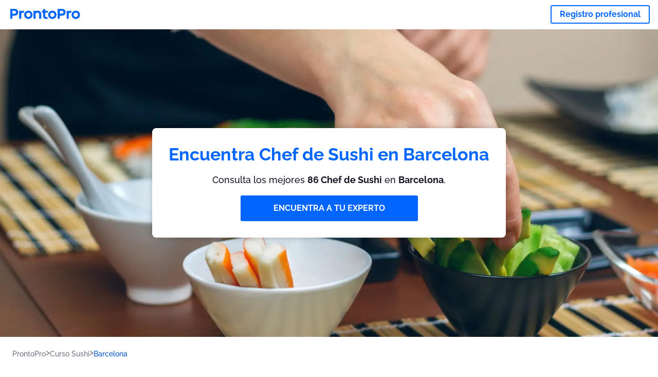

--- FILE ---
content_type: text/html; charset=utf-8
request_url: https://prontopro.es/barcelona-curso-sushi
body_size: 129371
content:
<!doctype html><html lang="es-ES"><head><meta charset="utf-8"><title>Los mejores 40 Chef de Sushi en Barcelona | ProntoPro</title><base href="/"><meta name="viewport" content="width=device-width,initial-scale=1"><link rel="canonical" href="https://prontopro.es/barcelona-curso-sushi"><link rel="preload" as="image" id="preload" href="https://cdn.armut.com/images/services/109285-curso-sushi.jpeg?v=1768376582186" imagesrcset="https://cdn.armut.com/images/services/mobile/109285-curso-sushi.jpeg?v=1768376582186 480w, https://cdn.armut.com/images/services/109285-curso-sushi.jpeg?v=1768376582186 800w"><link rel="preconnect" href="https://cdn.armut.com"><link rel="stylesheet" href="https://cdn.armut.com/css/fontawesome.css"><link rel="preconnect" href="https://dev.visualwebsiteoptimizer.com"><script id="vwoCode">window._vwo_code||function(){var e=747326,t=!1,n=window,i=document,o=i.querySelector("#vwoCode"),r="_vwo_"+e+"_settings",s={};try{var a=JSON.parse(localStorage.getItem("_vwo_"+e+"_config"));s=a&&"object"==typeof a?a:{}}catch(e){}var c="session"===s.stT?n.sessionStorage:n.localStorage;code={use_existing_jquery:function(){return"undefined"!=typeof use_existing_jquery?use_existing_jquery:void 0},library_tolerance:function(){return"undefined"!=typeof library_tolerance?library_tolerance:void 0},settings_tolerance:function(){return s.sT||2e3},hide_element_style:function(){return"{"+(s.hES||"opacity:0 !important;filter:alpha(opacity=0) !important;background:none !important")+"}"},hide_element:function(){return"string"==typeof s.hE?s.hE:"body"},getVersion:function(){return 2},finish:function(){if(!t){t=!0;var e=i.getElementById("_vis_opt_path_hides");e&&e.parentNode.removeChild(e)}},finished:function(){return t},load:function(e){var t=this.getSettings(),o=i.createElement("script");t?(o.textContent=t,i.getElementsByTagName("head")[0].appendChild(o),n.VWO&&!VWO.caE||(c.removeItem(r),this.load(e))):(o.fetchPriority="high",o.src=e,o.type="text/javascript",o.onerror=function(){_vwo_code.finish()},i.getElementsByTagName("head")[0].appendChild(o))},getSettings:function(){try{var e=c.getItem(r);if(!e)return;return e=JSON.parse(e),Date.now()>e.e?void c.removeItem(r):e.s}catch(e){return}},init:function(){if(!(i.URL.indexOf("__vwo_disable__")>-1)){var t=this.settings_tolerance();n._vwo_settings_timer=setTimeout((function(){_vwo_code.finish(),c.removeItem(r)}),t);var s=i.currentScript,a=i.createElement("style"),d=this.hide_element(),_=s&&!s.async&&d?d+this.hide_element_style():"",u=i.getElementsByTagName("head")[0];a.setAttribute("id","_vis_opt_path_hides"),o&&a.setAttribute("nonce",o.nonce),a.setAttribute("type","text/css"),a.styleSheet?a.styleSheet.cssText=_:a.appendChild(i.createTextNode(_)),u.appendChild(a),this.load("https://dev.visualwebsiteoptimizer.com/j.php?a="+e+"&u="+encodeURIComponent(i.URL)+"&vn=2")}}},n._vwo_code=code,code.init()}()</script><style ng-app-id="ng">.carousel-flickity:focus{outline:0}.carousel-flickity{overflow:hidden}.carousel-flickity .flickity-button{border:none;background:0 0;width:32px;height:35px;opacity:.4;position:absolute;top:calc(50% - 16px)}.carousel-flickity .flickity-button[disabled]{display:none}.carousel-flickity .previous{left:-22px}.carousel-flickity .next{right:-22px}.carousel-flickity .flickity-slider{height:100%}.flickity-page-dots{position:absolute;width:100%;bottom:-32px;padding:0;margin:0;list-style:none;text-align:center;line-height:1}.flickity-page-dots .dot{display:inline-block;width:10px;height:10px;margin:0 8px;background:#333;border-radius:50%;opacity:.25;cursor:pointer}.flickity-page-dots .dot.is-selected{opacity:1}body,html{height:100%;min-height:100%}body{margin:0;padding:0;font-variant-numeric:lining-nums;color:#111321!important;-webkit-font-smoothing:antialiased;-moz-osx-font-smoothing:grayscale;font-feature-settings:"kern";font-kerning:normal;font-variant-ligatures:common-ligatures;text-rendering:optimizeLegibility;line-height:normal;letter-spacing:normal}button,input,optgroup,select,textarea{color:inherit}input[type=email],input[type=number],input[type=password],input[type=tel],input[type=text],textarea{-webkit-appearance:none}ul{padding:0}a{text-decoration:none}*,:after,:before{box-sizing:border-box}*{font-family:Roboto,Raleway,Helvetica,Arial,sans-serif}h1,h2,h3,h4,p{margin:0}.button,.button__cta,.button__join-us{text-decoration:none;background:0 0;display:inline-block;text-align:center;white-space:nowrap;vertical-align:middle;-webkit-user-select:none;user-select:none;border:none;outline:0;cursor:pointer}.button:hover,.button__cta:hover,.button__join-us:hover{outline:0}.button__cta,.button__primary{text-transform:none;background-color:#06f;color:#fff!important;font-weight:700;font-size:14px;border-radius:3px;line-height:18px}.button__cta:active,.button__cta:hover,.button__primary:active,.button__primary:hover{background-color:#0052cc}.button__cta:focus,.button__primary:focus{outline:0}.button__cta:disabled,.button__primary:disabled{opacity:.2}.button__join-us,.button__secondary{text-transform:none;background-color:#f8f8f8;color:#111321!important;font-weight:700;font-size:14px;border-radius:3px;line-height:18px}.button__join-us:hover,.button__secondary:hover{background-color:#ebebeb}.button__join-us:active,.button__secondary:active{background-color:#e3e4e6}.button__join-us:focus,.button__secondary:focus{outline:0}.button__join-us:disabled,.button__secondary:disabled{opacity:.2}.button__tertiary{text-transform:none;background-color:transparent;color:#111321!important;font-weight:700;font-size:14px;border-radius:3px;line-height:18px}.button__tertiary:hover{background-color:#ebebeb}.button__tertiary:active{background-color:#e3e4e6}.button__tertiary:focus{outline:0}.button__tertiary:disabled{opacity:.2}.button__primary-destructive{text-transform:none;background-color:#da1e37;color:#fff!important;font-weight:700;font-size:14px;border-radius:3px;line-height:18px}.button__primary-destructive:hover{background-color:#b91933}.button__primary-destructive:active{background-color:#be3317}.button__primary-destructive:focus{outline:0}.button__primary-destructive:disabled{opacity:.2}.button__secondary-destructive{text-transform:none;background-color:#f8f8f8;color:#be3317!important;font-weight:700;font-size:14px;border-radius:3px;line-height:18px}.button__secondary-destructive:hover{background-color:#ebebeb}.button__secondary-destructive:active{background-color:#e3e4e6}.button__secondary-destructive:focus{outline:0}.button__secondary-destructive:disabled{opacity:.2}.button__icon{border:none;background:0 0;padding:0;margin:0;cursor:pointer}.button__icon:focus{outline:0}.button__link{background:0 0;border:none;color:#01044d;font-size:16px;outline:0;cursor:pointer;padding:0}.button__link--bold{font-weight:700}.button__link--small{font-size:12px}.button__rounded{font-weight:700;font-size:12px;padding:8px 16px;line-height:1;width:auto;background-color:#f8f8f8;color:#01044d!important;border-radius:20px}.button__rounded:active,.button__rounded:hover{background-color:#f3f3f3}.button__rounded:focus{outline:0}.button__rounded:disabled{opacity:.2}.button--very-small{font-weight:700;font-size:10px;line-height:14px}.button--small{font-weight:700;font-size:12px;line-height:16px}.button--medium{font-weight:700;font-size:14px;line-height:18px}.button--big,.button__cta,.button__join-us{font-weight:700;font-size:16px;line-height:20px}.button--padding-very-small{padding:2px 12px}.button--padding-small{padding:4px 16px}.button--padding-medium{padding:8px 32px}.button--padding-big,.button__cta,.button__join-us{padding:13px 64px}.button__be-pro{font-weight:700;font-size:16px;border-radius:3px;padding:8px 16px;line-height:1;width:auto;background-color:transparent;color:#06f!important;border:2px solid #06f}.button__be-pro:hover{background-color:transparent}.button__be-pro:active{background-color:#0052cc}.button__be-pro:focus{outline:0}.button__be-pro:disabled{opacity:.2}.button__be-pro:hover{border:2px solid #06f}.button__join-us{width:100%;padding-left:0;padding-right:0}.button__cta{white-space:initial}@media (max-width:1023.98px){.button__cta{width:100%;padding-left:0;padding-right:0}.button__cta--hero{width:calc(100% - 71px)}}@media (min-width:768px){.button__cta--hero{max-width:247px}}@media (min-width:1024px){.button__cta:not(.button__cta--hero){width:100%;padding-left:0;padding-right:0}.button__cta--hero{font-size:16px;line-height:24px;max-width:none}}.manuel-content .read-more{position:absolute;background:0 0;border:none;bottom:24px;right:24px;z-index:2;color:#168f43;font-size:16px;font-weight:700;padding:0;cursor:pointer}.manuel-content .read-more:after{content:"";background:url(https://cdn.armut.com/images/seo-pages/chevron.svg) no-repeat left;width:18px;height:9px;display:inline-block;margin-left:5px}.manuel-content__title{font-weight:700;font-size:18px;position:relative;margin:0 0 32px}.manuel-content__title:before{content:" ";width:100px;height:2px;background-color:#06f;display:block;position:absolute;bottom:-15px}.manuel-content__container{line-height:22px;box-shadow:0 15px 35px #343a4314,0 5px 15px #00000014,0 0 2px #0000001a;border-radius:6px;padding:16px 16px 32px;margin-top:16px;position:relative;background-color:#fff}.manuel-content__container:not(.long){overflow:hidden}.manuel-content__container.long{height:auto}.manuel-content__container.long .read-more{display:none}.manuel-content__container.long:after{display:none}.manuel-content p{margin-bottom:16px}@media (max-width:1023.98px){.manuel-content__bg{position:relative}.manuel-content__bg:before{content:" ";background:url(https://cdn.armut.com/images/seo-pages/curve.svg) no-repeat top left #d9f4e0;background-size:contain;position:absolute;width:100%;height:100%;opacity:.5;top:0;left:0}}@media (min-width:768px){.manuel-content .read-more{bottom:24px;right:unset;left:0}.manuel-content__container{box-shadow:none;padding:0;margin-top:40px;font-size:18px;line-height:28px}.manuel-content__title{font-size:28px}.manuel-content__title:before{content:" ";width:140px}}@font-face{font-family:Raleway;font-style:normal;font-display:swap;font-weight:500;src:url(https://cdn.armut.com/javascript/angular/seo/raleway-v19-latin-ext_latin-500.woff2) format("woff2")}@font-face{font-family:Raleway;font-style:normal;font-display:swap;font-weight:700;src:url(https://cdn.armut.com/javascript/angular/seo/raleway-v19-latin-ext_latin-700.woff2) format("woff2")}.flickity-page-dots .dot{width:40px;margin:0;background-color:#c5c6cd;height:1px;opacity:1;border-radius:0;vertical-align:middle}.flickity-page-dots .dot.is-selected{background-color:#06f;height:3px;border-radius:2px}.flickity-slider{min-height:100%}</style><style ng-app-id="ng">.seo-links__title{font-size:18px;line-height:28px;font-weight:700;margin-bottom:16px}.seo-links__title--sub{font-size:16px;line-height:24px;font-weight:700;color:#01044d;display:inline-block;margin-bottom:8px}.seo-links__item{font-size:14px;line-height:21px;font-weight:700;color:#01044d;display:block;margin-bottom:8px}.seo-links__item:visited{color:#06f}.seo-section__header{font-size:18px;line-height:20px}@media (min-width:1024px){.seo-section__header{font-size:28px;line-height:32px}}.container{width:100%;padding-right:12px;padding-left:12px;margin-right:auto;margin-left:auto}@media (min-width:1024px){.container{max-width:968px}}@media (min-width:1440px){.container{max-width:1024px}}@media (min-width:1768px){.container{max-width:1440px}}.row{display:flex;flex-wrap:wrap;margin-right:-12px;margin-left:-12px}@media (max-width:1023.98px){.row-sm-reverse{flex-wrap:wrap-reverse}}.row>[class^=col-]{padding-top:.75rem;padding-bottom:.75rem;position:relative;width:100%;padding-right:12px;padding-left:12px}.row.center{justify-content:center}.col-4{flex:0 0 33.333333%;max-width:33.333333%}.col-6{flex:0 0 50%;max-width:50%}.col-10{flex:0 0 83.333333%;max-width:83.333333%}.col-11{flex:0 0 auto;max-width:91.66666667%}.col-12{flex:0 0 100%;max-width:100%}@media (min-width:768px){.col-sm-3{flex:0 0 25%;max-width:25%}}@media (min-width:768px){.col-sm-10{flex:0 0 80.3%;max-width:80.3%}}@media (min-width:1024px){.col-md-4{flex:0 0 33.333333%;max-width:33.333333%}.col-md-6{flex:0 0 50%;max-width:50%}.col-md-8{flex:0 0 66.666667%;max-width:66.666667%}.col-md-10{flex:0 0 83.333333%;max-width:83.333333%}}.align-self-center{align-self:center}.align-self-bottom{align-self:flex-end}.flex-col-align-center{display:flex;flex-direction:column;align-items:center}.display-none{display:none}@media (min-width:1024px){.display-fl-md{display:flex}}@media (min-width:1024px){.display-bl-md{display:block}}#sticky{top:0;display:none;position:fixed;left:0;z-index:1;width:100%;background-color:#fff}#sticky-mobile{display:none;position:fixed;left:0;z-index:1;width:100%;background-color:#fff;bottom:0;padding:16px}app-breadcrumb{display:block;margin:0 0 4px 16px}@media (min-width:1024px){app-breadcrumb{margin:24px 0 0 24px}}.cta-desktop{display:none}@media (min-width:1024px){.cta-desktop{display:block;background-color:#fff;padding:32px 8px}}.cta-mobile{background-color:#fff;padding:32px 0}@media (min-width:1024px){.cta-mobile{display:none}}.cta-mobile button~a{margin-top:16px}.seo-links{display:block;margin-bottom:32px;max-height:190px;overflow:hidden}@media (max-width:1439.98px){.seo-links{text-align:center}}@media (min-width:1024px){.seo-links{background-color:#f8f8f8;border-radius:3px;padding:16px;overflow:initial;max-height:initial}}</style><meta name="description" content="Encuentra los mejores Chef de Sushi en Barcelona: consulta opiniones, disponibilidad y contacta fácilmente"><style ng-app-id="ng">app-header{padding:4px 16px;z-index:1;justify-content:space-between;align-items:center;display:flex;background-color:#fff}.logo{display:inline-block;padding:4px}</style><style ng-app-id="ng">app-hero{display:block;width:100%}.hero{display:flex;flex-direction:column;align-items:center;position:relative;text-align:center;min-height:400px;margin-bottom:60px}.hero__description{position:absolute;background-color:#fff;border-radius:8px;padding:28px;text-align:center;bottom:-50px;z-index:2;margin:0 28px;box-shadow:0 15px 35px #343a4314,0 5px 15px #00000014,0 0 2px #0000001a}@media (max-width:767.98px){.hero__description .button__primary{padding-left:0;padding-right:0;width:100%}}.hero__description__title{font-size:20px;line-height:24px;margin:0;color:#06f}.hero__description__detail{font-size:14px;line-height:22px;margin:16px 0}.hero__image{position:absolute;top:0;left:0;width:100%;height:100%;max-height:312px;z-index:1;align-items:flex-start;display:flex}.hero__image img{object-fit:cover;height:100%;width:100%}@media (min-width:768px){.hero{display:flex;justify-content:center;align-items:center;min-height:312px;margin-bottom:30px}.hero--image{align-items:unset}.hero__description{position:static;bottom:unset;margin:0}}@media (min-width:1024px){.hero{min-height:598px;margin-bottom:0}.hero__image{max-height:none}.hero__description{max-width:730px;box-shadow:0 0 12px #00000040;padding:32px}.hero__description__title{font-size:34px;line-height:39px}.hero__description__detail{font-size:18px;line-height:28px}.hero__description--sticky{position:fixed;top:15px}}@media (min-width:1440px){.hero{min-height:544px}}</style><style ng-app-id="ng">app-breadcrumb[_ngcontent-ng-c1657238851]{display:block}.breadcrumb[_ngcontent-ng-c1657238851]{display:flex;column-gap:6px;margin:0}@media (min-width:1024px){.breadcrumb.has-bg[_ngcontent-ng-c1657238851]{background-color:#f3f3f3;padding:8px 32px}}.breadcrumb[_ngcontent-ng-c1657238851] li[_ngcontent-ng-c1657238851]{display:inline-block}.breadcrumb[_ngcontent-ng-c1657238851] li[_ngcontent-ng-c1657238851] a[_ngcontent-ng-c1657238851]{font-size:12px;line-height:18px;display:flex;align-items:center;column-gap:6px;color:#6e7081}.breadcrumb[_ngcontent-ng-c1657238851] li[_ngcontent-ng-c1657238851] a[_ngcontent-ng-c1657238851]:after{content:" > ";position:relative;top:-2px;display:inline-block;color:#6e7081;font-size:16px;margin:0}.breadcrumb[_ngcontent-ng-c1657238851] li[_ngcontent-ng-c1657238851]:last-child a[_ngcontent-ng-c1657238851]{color:#0052cc}.breadcrumb[_ngcontent-ng-c1657238851] li[_ngcontent-ng-c1657238851]:last-child a[_ngcontent-ng-c1657238851]:after{display:none}@media (min-width:768px){.breadcrumb[_ngcontent-ng-c1657238851] li[_ngcontent-ng-c1657238851] a[_ngcontent-ng-c1657238851]{font-size:14px;line-height:18px}}</style><style ng-app-id="ng">footer{background-color:#2d3049;color:#fff;padding:16px 0;margin-top:16px}.footer{font-size:12px;line-height:16px}.footer__title{margin-bottom:16px}.footer__link-item{color:#fff;display:block;margin:8px 0}.footer__link-item:hover,.footer__link-item:visited{color:#fff}</style><style ng-app-id="ng">app-services[_ngcontent-ng-c373390194]{display:block}@media (min-width:768px){.why[_ngcontent-ng-c373390194]{padding:32px 16px}}.service-types[_ngcontent-ng-c373390194]{display:flex;flex-wrap:wrap;justify-content:space-between;color:#fff;font-size:14px;line-height:18px;font-weight:700}@media (min-width:768px){.service-types[_ngcontent-ng-c373390194]{font-size:12px;line-height:16px}}.service-types__item[_ngcontent-ng-c373390194]{display:flex;width:calc(50% - 10px);height:70px;max-width:162px;border-radius:4px;background-repeat:no-repeat;background-size:cover;padding:4px;align-items:flex-end;margin-bottom:46px}@media (min-width:768px){.service-types__item[_ngcontent-ng-c373390194]{width:162px;margin-bottom:30px}}service-types[_ngcontent-ng-c373390194]{--bg-pos-classic-swedish:50% center;--bg-pos-neck-and-back:60% center;--bg-pos-relaxed:40% center;--bg-pos-anti-stress:60% center;--bg-pos-deep-tissue:40% center;--bg-pos-thai:85% center;--bg-pos-aromatherapy:50% center;--bg-pos-foot-reflexology:90% center;--bg-pos-cellulite:60% center;--bg-pos-sports:50% center}</style><style ng-app-id="ng">[_nghost-ng-c3908937763]{display:flex;flex-wrap:wrap;flex:1 100%;row-gap:20px;column-gap:12px;--icon-width:40px;--icon-height:42px}@media (min-width:768px){[_nghost-ng-c3908937763]{--icon-width:50px;--icon-height:47px;row-gap:24px}}.why__header[_ngcontent-ng-c3908937763]{width:100%;text-align:center}@media (min-width:768px){.why__header[_ngcontent-ng-c3908937763]{margin:32px 0 20px}}.reason-list[_ngcontent-ng-c3908937763]{list-style:none;margin:0;display:flex;flex-direction:column;row-gap:16px;width:100%}.reason-list__item[_ngcontent-ng-c3908937763]{display:flex;flex-direction:column;align-items:center;row-gap:16px;background-color:#f8f8f8;border-radius:12px;padding:16px 32px}.reason-list__item-text[_ngcontent-ng-c3908937763]{font-size:14px;line-height:22px;text-align:center;color:#111321;display:flex;flex-direction:column;row-gap:4px}.reason-list__item-text[_ngcontent-ng-c3908937763] b[_ngcontent-ng-c3908937763]{font-size:24px;line-height:28px}@media (min-width:768px){.reason-list[_ngcontent-ng-c3908937763]{display:grid;grid-template-columns:repeat(4,1fr);grid-template-rows:1fr;column-gap:24px}.reason-list[_ngcontent-ng-c3908937763] li[_ngcontent-ng-c3908937763]:first-child:nth-last-child(2){grid-column:2}.reason-list__item[_ngcontent-ng-c3908937763]{font-size:16px;line-height:24px;padding:28px 0;background-color:transparent;row-gap:12px}.reason-list__item[_ngcontent-ng-c3908937763] b[_ngcontent-ng-c3908937763]{font-size:34px;line-height:40px}}@media (min-width:1440px){.reason-list[_ngcontent-ng-c3908937763]{column-gap:56px}}.guarantee[_ngcontent-ng-c3908937763]{display:flex;grid-column-start:1;grid-column-end:5;flex-direction:row;column-gap:28px;padding:24px 28px;border-top:1.5px solid #d9e7d9;border-bottom:1.5px solid #d9e7d9;border-radius:0;--icon-width:36px;--icon-height:36px}.guarantee__description[_ngcontent-ng-c3908937763]{flex-grow:1;flex-shrink:1;flex-basis:0;font-size:14px;line-height:22px;color:#111321}</style><style ng-app-id="ng">[_nghost-ng-c3364205910]{display:block}</style><style ng-app-id="ng">.best-pros__title[_ngcontent-ng-c3097286574]{margin:16px 0;text-align:center;padding:0 12px}@media (min-width:768px){.best-pros__title[_ngcontent-ng-c3097286574]{margin:64px auto 32px}}@media (min-width:768px){.best-pros__title[_ngcontent-ng-c3097286574]{padding:0;margin:0 auto 32px}}@media (min-width:1024px){.best-pros__title[_ngcontent-ng-c3097286574]{text-align:initial}}.comments[_ngcontent-ng-c3097286574]{background-color:#f8f8f8;padding:16px 0 0}.comments__title[_ngcontent-ng-c3097286574]{text-align:center;margin-bottom:24px}@media (min-width:1024px){.comments__title[_ngcontent-ng-c3097286574]{font-size:28px;line-height:32px}}</style><style ng-app-id="ng">[_nghost-ng-c207561922]{display:block}</style><style ng-app-id="ng">[_nghost-ng-c3970172407]{width:var(--icon-width,initial);height:var(--icon-height,initial)}svg[_ngcontent-ng-c3970172407]{width:100%;height:100%}</style><style ng-app-id="ng">[_nghost-ng-c4011191022]{width:var(--icon-width,initial);height:var(--icon-height,initial)}svg[_ngcontent-ng-c4011191022]{width:100%;height:100%}</style><style ng-app-id="ng">.how-it-works{text-align:center}.how-it-works__title{font-weight:700;font-size:24px;line-height:28px;margin:16px 0}@media (min-width:1024px){.how-it-works__title{font-size:28px;line-height:33px}}@media (min-width:768px){.how-it-works__title{margin:60px auto 32px}}.how-it-works__text{padding:16px}.how-it-works__item{font-size:18px;line-height:24px;font-weight:700}.how-it-works__description{font-size:16px;line-height:24px}.how-it-works__image img{width:164px;margin:0 auto}.seo-section__header{font-size:18px;line-height:20px}@media (min-width:1024px){.seo-section__header{font-size:28px;line-height:32px}}how-it-works{display:block;padding:0 12px}.how-it-works__image{display:flex;align-items:center;justify-content:center;width:160px;height:160px;border-radius:50%;background-color:#f8f8f8}.how-it-works__image .message-bubbles{width:78px;height:78px}.how-it-works__image .credit-card{width:82px;height:75px}.how-it-works__image .scale{width:95px;height:94px}.how-it-works__image .thumbs-up{width:80px;height:80px}@media (min-width:1024px){.how-it-works .message-bubbles{width:82px;height:82px}.how-it-works .scale{width:106px;height:106px}.how-it-works .credit-card{width:86px;height:79px}.how-it-works .thumbs-up{width:69px;height:69px}}</style><style ng-app-id="ng">[_nghost-ng-c1157143673]{width:var(--icon-width,initial);height:var(--icon-height,initial)}svg[_ngcontent-ng-c1157143673]{width:100%;height:100%}</style><style ng-app-id="ng">[_nghost-ng-c3428779544]{width:var(--icon-width,initial);height:var(--icon-height,initial)}svg[_ngcontent-ng-c3428779544]{width:100%;height:100%}</style><style ng-app-id="ng">[_nghost-ng-c1718937569]{width:var(--icon-width,initial);height:var(--icon-height,initial)}svg[_ngcontent-ng-c1718937569]{width:100%;height:100%}</style><style ng-app-id="ng">[_nghost-ng-c607147422]{display:inline-block;width:var(--icon-width,initial);height:var(--icon-height,initial)}svg[_ngcontent-ng-c607147422]{width:100%;height:100%}@media (max-width:768px){svg.price-comments[_ngcontent-ng-c607147422]{width:15px;height:14px;margin-right:6px}}@media (min-width:768px){svg.price-comments[_ngcontent-ng-c607147422]{margin-right:6px}}</style><style ng-app-id="ng">[_nghost-ng-c1042836048]{width:var(--icon-width,initial);height:var(--icon-height,initial)}svg[_ngcontent-ng-c1042836048]{width:100%;height:100%}</style><style ng-app-id="ng">[_nghost-ng-c3255838202]{width:var(--icon-width,initial);height:var(--icon-height,initial)}svg[_ngcontent-ng-c3255838202]{width:100%;height:100%}</style><style ng-app-id="ng">app-pro-card{display:flex;justify-content:space-between;width:100%;margin-bottom:32px}app-pro-card a,app-pro-card a:focus,app-pro-card a:hover,app-pro-card a:visited{color:#111321}app-pro-card .button__link{font-size:12px;line-height:14px}app-pro-card p{font-size:14px;line-height:18px}.pro-card__photo{border:#e3e4e6;border-radius:50%;width:58px;height:58px;max-width:58px}@media (min-width:1024px){.pro-card__photo{width:80px;height:80px;max-width:80px}}.pro-card__photo.callAngularApps{cursor:pointer}.pro-card__detail{width:calc(100% - 70px)}@media (min-width:1024px){.pro-card__detail{width:calc(100% - 96px)}}.pro-card__name{font-size:18px;line-height:24px;font-weight:700}.pro-card__name.callAngularApps{cursor:pointer}.pro-card__date,.pro-card__place{font-weight:400;font-size:12px;line-height:14px}@media (min-width:1024px){.pro-card__date,.pro-card__place{font-size:14px;line-height:18px}}.pro-card__place{margin:2px 0 4px}.pro-card__info{margin-bottom:16px;word-break:break-word}.pro-card__button{background:0 0;border:none;cursor:pointer}</style><style ng-app-id="ng">.seo-section__header{font-size:18px;line-height:20px}@media (min-width:1024px){.seo-section__header{font-size:28px;line-height:32px}}app-faq{display:block}app-faq h2{text-align:center}app-faq ul{list-style:none}.faq{font-size:14px;line-height:22px}.faq__question{display:block;margin-bottom:8px}.faq__qa-set{margin-bottom:16px}</style><link rel="apple-touch-icon" sizes="57x57" href="https://cdn.armut.com/images/themes/prontopro/favicon-57x57.png">
<link rel="apple-touch-icon" sizes="60x60" href="https://cdn.armut.com/images/themes/prontopro/favicon-60x60.png">
<link rel="apple-touch-icon" sizes="72x72" href="https://cdn.armut.com/images/themes/prontopro/favicon-72x72.png">
<link rel="apple-touch-icon" sizes="76x76" href="https://cdn.armut.com/images/themes/prontopro/favicon-76x76.png">
<link rel="apple-touch-icon" sizes="114x114" href="https://cdn.armut.com/images/themes/prontopro/favicon-114x114.png">
<link rel="apple-touch-icon" sizes="120x120" href="https://cdn.armut.com/images/themes/prontopro/favicon-120x120.png">
<link rel="apple-touch-icon" sizes="144x144" href="https://cdn.armut.com/images/themes/prontopro/favicon-144x144.png">
<link rel="icon" type="image/png" href="https://cdn.armut.com/images/themes/prontopro/favicon-96x96.png" sizes="96x96">
<meta name="msapplication-TileColor" content="#00a300">
<meta name="msapplication-TileImage" content="https://cdn.armut.com/images/themes/prontopro/favicon-144x144.png">
<style>
  body #iubenda-cs-banner .iubenda-cs-content {
    border-top: 1px solid #585965 !important
  }

  @media (min-width: 992px) {
    body #iubenda-cs-banner.iubenda-cs-default .iubenda-cs-rationale {
      margin: 0 auto !important
    }
  }

  body #iubenda-cs-banner .iubenda-banner-content {
    padding: 4px 16px !important
  }

  @media (min-width: 640px) {
    body #iubenda-cs-banner .iubenda-banner-content div:nth-child(1) {
      margin-top: 4px !important
    }
  }

  body #iubenda-cs-banner .iubenda-cs-opt-group {
    margin: 4px 8px !important
  }

  body #iubenda-cs-banner .iubenda-cs-opt-group button {
    padding: 4px 16px !important
  }

  @media (max-width: 639px) {
    body #iubenda-cs-banner .iubenda-cs-opt-group button {
      margin: 2px 3px !important;
      padding: 2px 20px !important
    }
  }
</style>
<script type="text/javascript">
  var _iub = _iub || [];
  _iub.csConfiguration = { "askConsentAtCookiePolicyUpdate": true, "cookiePolicyInOtherWindow": true, "lang": "es", "perPurposeConsent": true, "siteId": 3547128, "whitelabel": false, "cookiePolicyId": 46512748, "cookiePolicyUrl": "https://prontopro.es/privacy", "banner": { "acceptButtonColor": "#06f", "acceptButtonDisplay": true, "backgroundColor": "#FFFFFF", "closeButtonDisplay": false, "customizeButtonColor": "#06f", "customizeButtonDisplay": true, "fontSizeBody": "10px", "listPurposes": true, "linksColor": "#000000", "position": "bottom", "rejectButtonColor": "#06f", "rejectButtonDisplay": true, "showTitle": false, "textColor": "#000000" } };
</script>
<script type="text/javascript" src="https://cs.iubenda.com/autoblocking/3547128.js"></script>
<script type="text/javascript" src="//cdn.iubenda.com/cs/iubenda_cs.js" charset="UTF-8" async></script>
<!-- Data Layer Setup for GTM-->
<script>
  window.dataLayer = window.dataLayer || [];
</script>
<!-- End Data Layer Setup for GTM-->

<!-- Google Tag Manager -->
<script>
  (function (w, d, s, l, i) {
    w[l] = w[l] || [];
    w[l].push({
      'gtm.start': new Date().getTime(),
      event: 'gtm.js'
    });
    var f = d.getElementsByTagName(s)[0],
      j = d.createElement(s),
      dl = l != 'dataLayer' ? '&l=' + l : '';
    j.async = true;
    j.src = 'https://www.googletagmanager.com/gtm.js?id=' + i + dl;
    f.parentNode.insertBefore(j, f);
  })(window, document, 'script', 'dataLayer', 'GTM-MGK6SF77');
</script>
<!-- End Google Tag Manager -->
</head>

<body>
  <!-- Google Tag Manager (noscript) -->
  <noscript>
    <iframe src="https://www.googletagmanager.com/ns.html?id=GTM-MGK6SF77" height="0" width="0"
      style="display:none;visibility:hidden"></iframe>
  </noscript>
  <!-- End Google Tag Manager (noscript) --><app-root ng-version="16.2.12" ng-server-context="ssg"><router-outlet></router-outlet><app-service-factory><input id="serviceId" type="hidden" value="109285"><input id="arealevel1id" type="hidden" value="34782"><input id="arealevel2id" type="hidden"><input id="serviceName" type="hidden" value="Curso Sushi"><input id="serviceImageUrl" type="hidden" value="109285-curso-sushi.jpeg"><input id="bm" type="hidden" value="1"><input id="configurationUrl" type="hidden" value="https://configuration.armut.com/"><input id="cobUrl" type="hidden" value="https://cdn.armut.com/javascript/angular/CustomerOnboarding/"><input id="cobLanguageUrl" type="hidden" value="es-ES"><input id="countryId" type="hidden" value="16"><input id="collectorHost" type="hidden" value="c.prontopro.es"><input id="countryCode" type="hidden" value="ES"><app-header data-testid="seo-header"><a class="logo" href="https://prontopro.es"><img height="100%" loading="lazy" width="136" class="js-sentinel-button" alt="https://prontopro.es" src="https://cdn.armut.com/images/themes/prontopro/logo-negative.png" data-buttonname="SEOS1_topLeftLogo_homepage"></a><a data-testid="seo-key-element" type="button" class="button button__be-pro js-sentinel-button" href="https://prontopro.es/prosignup-109285" title="Registro profesional" data-buttonname="SEOS1_topRightProSignup_proSignupWid">Registro profesional</a></app-header><app-hero data-testid="seo-service-hero"><div class="hero" title="Curso Sushi"><picture class="hero__image"><source media="(max-width: 479px)" srcset="https://cdn.armut.com/images/services/mobile/109285-curso-sushi.jpeg?v=1768376582186"><source media="(max-width: 920px)" srcset="https://cdn.armut.com/images/services/109285-curso-sushi.jpeg?v=1768376582186"><source media="(max-width: 1400px)" srcset="https://cdn.armut.com/images/services/desktop/109285-curso-sushi.jpeg?v=1768376582186"><source media="(min-width: 1400px)" srcset="https://cdn.armut.com/images/services/desktop-large/109285-curso-sushi.jpeg?v=1768376582186"><img alt="Curso Sushi" src="https://cdn.armut.com/images/services/109285-curso-sushi.jpeg?v=1768376582186"></picture><div id="hero__description" class="hero__description"><h1 data-testid="seo-key-element" class="hero__description__title">Encuentra Chef de Sushi en Barcelona</h1><p data-testid="seo-key-element" class="hero__description__detail">Consulta los mejores <b>86 Chef de Sushi</b> en <b>Barcelona</b>.</p><button data-testid="seo-key-element" type="button" class="callAngularApps button__cta button__cta--hero js-sentinel-button" data-buttonname="SEOS1_stickyWeb_COB" data-url="/quote/curso-sushi/109285/1">ENCUENTRA A TU EXPERTO</button></div></div></app-hero><app-breadcrumb data-testid="seo-breadcrumb" _nghost-ng-c1657238851=""><ul _ngcontent-ng-c1657238851="" itemscope itemtype="http://schema.org/BreadcrumbList" class="breadcrumb"><li _ngcontent-ng-c1657238851="" itemprop="itemListElement" itemscope itemtype="http://schema.org/ListItem"><a _ngcontent-ng-c1657238851="" itemprop="item" title="ProntoPro" href="https://prontopro.es"><span _ngcontent-ng-c1657238851="" itemprop="name" class="js-sentinel-button" data-buttonname="SEOS1_breadcrumb_homepage">ProntoPro</span></a><meta _ngcontent-ng-c1657238851="" itemprop="position" content="1"></li><li _ngcontent-ng-c1657238851="" itemprop="itemListElement" itemscope itemtype="http://schema.org/ListItem"><a _ngcontent-ng-c1657238851="" itemprop="item" title="Curso Sushi" href="https://prontopro.es/curso-sushi"><span _ngcontent-ng-c1657238851="" itemprop="name" class="js-sentinel-button" data-buttonname="SEOS1_breadcrumb_SEOS">Curso Sushi</span></a><meta _ngcontent-ng-c1657238851="" itemprop="position" content="2"></li><li _ngcontent-ng-c1657238851="" itemprop="itemListElement" itemscope itemtype="http://schema.org/ListItem"><a _ngcontent-ng-c1657238851="" itemprop="item" style="pointer-events:none;cursor:default"><span _ngcontent-ng-c1657238851="" itemprop="name">Barcelona</span></a><meta _ngcontent-ng-c1657238851="" itemprop="position" content="3"></li></ul></app-breadcrumb><app-default-service _nghost-ng-c373390194=""><section _ngcontent-ng-c373390194="" class="why"><div _ngcontent-ng-c373390194="" class="container"><div _ngcontent-ng-c373390194="" class="row"><div _ngcontent-ng-c373390194="" class="col-12"><app-why _ngcontent-ng-c373390194="" data-testid="seo-why" _nghost-ng-c3908937763=""><h2 _ngcontent-ng-c3908937763="" class="seo-section__header why__header">¿Por qué preferir ProntoPro para Curso Sushi en Barcelona?</h2><ul _ngcontent-ng-c3908937763="" class="reason-list"><li _ngcontent-ng-c3908937763="" class="reason-list__item"><icon-bag _ngcontent-ng-c3908937763="" _nghost-ng-c3970172407=""><svg _ngcontent-ng-c3970172407="" xmlns="http://www.w3.org/2000/svg" viewBox="0 0 38 36" fill="none"><g _ngcontent-ng-c3970172407="" clip-path="url(#clip0_748_3454)"><path _ngcontent-ng-c3970172407="" d="M34.1758 10.2319V17.0816H22.252V15.94C22.252 14.6842 21.2764 13.6567 20.084 13.6567H17.916C16.7236 13.6567 15.748 14.6842 15.748 15.94V17.0816H3.82422V10.2319C3.82422 9.60397 4.31201 9.09024 4.9082 9.09024H33.0918C33.688 9.09024 34.1758 9.60397 34.1758 10.2319Z" fill="#0066ff"></path><path _ngcontent-ng-c3970172407="" d="M33.0918 7.18041H26.5879V6.09842C26.5879 3.12295 24.1489 0.688477 21.168 0.688477H16.832C13.8511 0.688477 11.4121 3.12295 11.4121 6.09842V7.18041H4.90821C3.11963 7.18041 1.65625 8.6411 1.65625 10.4264V32.0662C1.65625 33.8514 3.11963 35.3121 4.90821 35.3121H33.0918C34.8804 35.3121 36.3438 33.8514 36.3438 32.0662V10.4264C36.3438 8.6411 34.8804 7.18041 33.0918 7.18041ZM13.5801 6.09842C13.5801 4.31314 15.0435 2.85245 16.832 2.85245H21.168C22.9566 2.85245 24.4199 4.31314 24.4199 6.09842V7.18041H13.5801V6.09842ZM34.1758 32.0662C34.1758 32.6613 33.688 33.1482 33.0918 33.1482H4.90821C4.31201 33.1482 3.82422 32.6613 3.82422 32.0662V19.0823H15.7481V20.1643C15.7481 21.3545 16.7236 22.3283 17.916 22.3283H20.084C21.2764 22.3283 22.252 21.3545 22.252 20.1643V19.0823H34.1758V32.0662ZM17.916 20.1643V15.8363H20.084V20.1643H17.916ZM34.1758 16.9183H22.252V15.8363C22.252 14.6461 21.2764 13.6723 20.084 13.6723H17.916C16.7236 13.6723 15.7481 14.6461 15.7481 15.8363V16.9183H3.82422V10.4264C3.82422 9.83128 4.31201 9.34439 4.90821 9.34439H33.0918C33.688 9.34439 34.1758 9.83128 34.1758 10.4264V16.9183Z" fill="#111321"></path></g><defs _ngcontent-ng-c3970172407=""><clipPath _ngcontent-ng-c3970172407="" id="clip0_748_3454"><rect _ngcontent-ng-c3970172407="" width="37" height="35" fill="white" transform="translate(0.5 0.5)"></rect></clipPath></defs></svg></icon-bag><p _ngcontent-ng-c3908937763="" data-testid="seo-key-element" dynamicencapsulation="" class="reason-list__item-text">Un total de <b _ngcontent-ng-c3908937763="">86</b> Chef de Sushi están preparados para ofrecer el mejor servicio de calidad en Barcelona.</p></li><li _ngcontent-ng-c3908937763="" class="reason-list__item"><icon-star _ngcontent-ng-c3908937763="" _nghost-ng-c607147422=""><svg _ngcontent-ng-c607147422="" fill="none" xmlns="http://www.w3.org/2000/svg" class="star" viewBox="0 0 19 17"><path _ngcontent-ng-c607147422="" fill-rule="evenodd" clip-rule="evenodd" d="M9.96106 1.08278C9.78864 0.676846 9.21334 0.676722 9.04074 1.08258L7.1897 5.43516C7.14613 5.5376 7.04943 5.60749 6.9385 5.61672L1.71692 6.0512C1.45126 6.07331 1.34424 6.40504 1.5469 6.57823L5.50857 9.96387C5.59405 10.0369 5.63151 10.1517 5.60559 10.2611L4.41026 15.3082C4.34911 15.5665 4.62867 15.7711 4.85632 15.6348L9.34696 12.9455C9.44188 12.8886 9.56038 12.8886 9.65529 12.9455L14.1431 15.6345C14.3707 15.7709 14.6503 15.5663 14.5892 15.3081L13.3944 10.2611C13.3685 10.1516 13.4059 10.0369 13.4914 9.96388L17.4531 6.57824C17.6558 6.40505 17.5487 6.07331 17.2831 6.05121L12.061 5.61673C11.95 5.60749 11.8533 5.53755 11.8098 5.43505L9.96106 1.08278Z" fill="#0066ff" stroke="#111321"></path></svg></icon-star><p _ngcontent-ng-c3908937763="" data-testid="seo-key-element" dynamicencapsulation="" class="reason-list__item-text">La calificación media de <b _ngcontent-ng-c3908937763="">4,7</b> te facilita la elección del proveedor de servicios adecuado en Barcelona.</p></li><li _ngcontent-ng-c3908937763="" class="reason-list__item"><icon-comment-bubbles _ngcontent-ng-c3908937763="" _nghost-ng-c1042836048=""><svg _ngcontent-ng-c1042836048="" xmlns="http://www.w3.org/2000/svg" width="24" height="24" viewBox="0 0 37 38" fill="none"><g _ngcontent-ng-c1042836048="" clip-path="url(#clip0_748_3460)"><path _ngcontent-ng-c1042836048="" d="M33.8145 0.395996H12.6865C10.7497 0.395996 9.16514 1.96571 9.16514 3.88426V12.0235H3.29624C1.35951 12.0235 -0.225098 13.5933 -0.225098 15.5118V36.4414C-0.225098 36.9065 0.0683546 37.3135 0.479178 37.4879C0.596556 37.546 0.772616 37.6041 0.948683 37.6041C1.24213 37.6041 1.53559 37.4879 1.77034 37.2553L5.76119 33.3019C5.99595 33.0694 6.28939 32.9531 6.58283 32.9531H24.3656C26.3024 32.9531 27.887 31.3834 27.887 29.4649V21.3256H30.4106C30.704 21.3256 30.9975 21.4419 31.2322 21.6744L35.2231 25.6278C35.4578 25.8603 35.7513 25.9766 36.0447 25.9766C36.2208 25.9766 36.3382 25.9766 36.5142 25.8603C36.9251 25.6859 37.2185 25.2789 37.2185 24.8138V3.88426C37.3359 1.96571 35.81 0.395996 33.8145 0.395996ZM25.5981 29.4649C25.5981 30.1044 25.0699 30.6276 24.4243 30.6276H6.64152C5.7025 30.6276 4.82216 30.9764 4.17658 31.6741L2.18116 33.6508V15.5118C2.18116 14.8723 2.70936 14.349 3.35494 14.349H24.483C25.1286 14.349 25.6568 14.8723 25.6568 15.5118V29.4649H25.5981ZM34.9883 21.9651L32.9929 19.9884C32.3473 19.3489 31.467 18.9419 30.528 18.9419H28.0043V15.4537C28.0043 13.5351 26.4197 11.9654 24.483 11.9654H11.5714V3.82614C11.5714 3.18662 12.0996 2.66338 12.7452 2.66338H33.8732C34.5188 2.66338 35.047 3.18662 35.047 3.82614V21.9651H34.9883Z" fill="#111321"></path><path _ngcontent-ng-c1042836048="" d="M15.8795 24.8134C15.8795 25.1041 15.7621 25.3948 15.5274 25.6273C15.2926 25.8599 14.9992 25.9761 14.7057 25.9761H7.66304C7.01746 25.9761 6.48926 25.4529 6.48926 24.8134C6.48926 24.5227 6.60664 24.232 6.8414 23.9995C7.07615 23.7669 7.36959 23.6506 7.66304 23.6506H14.7057C15.3513 23.6506 15.8795 24.1739 15.8795 24.8134Z" fill="#0066ff"></path><path _ngcontent-ng-c1042836048="" d="M28.7911 9.69758H17.0533C16.4077 9.69758 15.8795 9.17434 15.8795 8.53482C15.8795 7.89531 16.4077 7.37207 17.0533 7.37207H28.7911C29.4367 7.37207 29.9649 7.89531 29.9649 8.53482C29.9649 9.17434 29.4953 9.69758 28.7911 9.69758Z" fill="#0066ff"></path><path _ngcontent-ng-c1042836048="" d="M20.5746 20.1624C20.5746 20.4531 20.4573 20.7438 20.2225 20.9763C19.9877 21.2089 19.6943 21.3251 19.4008 21.3251H7.66304C7.01746 21.3251 6.48926 20.8019 6.48926 20.1624C6.48926 19.8717 6.60664 19.581 6.8414 19.3484C7.07615 19.1159 7.36959 18.9996 7.66304 18.9996H19.4008C20.0464 18.9996 20.5746 19.5229 20.5746 20.1624Z" fill="#0066ff"></path><path _ngcontent-ng-c1042836048="" d="M15.8795 24.8134C15.8795 25.1041 15.7621 25.3948 15.5274 25.6273C15.2926 25.8599 14.9992 25.9761 14.7057 25.9761H7.66304C7.01746 25.9761 6.48926 25.4529 6.48926 24.8134C6.48926 24.5227 6.60664 24.232 6.8414 23.9995C7.07615 23.7669 7.36959 23.6506 7.66304 23.6506H14.7057C15.3513 23.6506 15.8795 24.1739 15.8795 24.8134Z" fill="#0066ff"></path></g><defs _ngcontent-ng-c1042836048=""><clipPath _ngcontent-ng-c1042836048="" id="clip0_748_3460"><rect _ngcontent-ng-c1042836048="" width="37" height="38" fill="white"></rect></clipPath></defs></svg></icon-comment-bubbles><p _ngcontent-ng-c3908937763="" data-testid="seo-key-element" dynamicencapsulation="" class="reason-list__item-text">La recopilación de <b _ngcontent-ng-c3908937763="">23</b> reseñas reales y verificadasas en Barcelona será útil para tu decisión.</p></li><li _ngcontent-ng-c3908937763="" class="reason-list__item"><icon-user _ngcontent-ng-c3908937763="" _nghost-ng-c4011191022=""><svg _ngcontent-ng-c4011191022="" fill="none" viewBox="0 0 24 24" xmlns="http://www.w3.org/2000/svg" width="24" height="24"><path _ngcontent-ng-c4011191022="" fill-rule="evenodd" clip-rule="evenodd" d="M13.0002 4H11.0002C9.62269 4 8.50018 5.12251 8.50018 6.50003V10.0001C8.50018 10.9476 8.87268 11.8326 9.54744 12.4976C10.2077 13.1451 11.0752 13.5001 12.0002 13.5001H12.0627C13.9577 13.4651 15.5003 11.8526 15.5003 9.90007V6.50003C15.5003 5.12251 14.3777 4 13.0002 4ZM12.0451 12.5C13.4001 12.475 14.5002 11.31 14.5002 9.89998V6.49994C14.5002 5.67243 13.8279 4.99992 13.0001 4.99992H11.0001C10.1724 4.99992 9.50009 5.67243 9.50009 6.49994V9.99998C9.50009 10.6775 9.76535 11.31 10.2476 11.785C10.7301 12.2575 11.3726 12.5075 12.0451 12.5Z" fill="#404259"></path><path _ngcontent-ng-c4011191022="" fill-rule="evenodd" clip-rule="evenodd" d="M17.5002 20.0001H6.50003C5.12176 20.0001 4 18.8785 4 17.5V14.6775C4 14.0617 4.36925 13.5147 4.94026 13.284L7.23104 12.368C7.64904 12.2007 8.1303 12.3357 8.3998 12.6962C9.25681 13.8425 10.5691 14.5 12.0001 14.5C13.4314 14.5 14.7436 13.8425 15.6006 12.6962C15.8699 12.3357 16.3506 12.2015 16.7694 12.368L19.0584 13.2835C19.6312 13.5147 20.0002 14.0617 20.0002 14.6775V17.5C20.0002 18.8785 18.8787 20.0001 17.5002 20.0001ZM7.59904 13.295L5.31302 14.2118C5.12376 14.2885 5.00001 14.4715 5.00001 14.6775V17.5C5.00001 18.3273 5.67302 19.0001 6.50003 19.0001H17.5002C18.3274 19.0001 19.0002 18.3273 19.0002 17.5V14.6775C19.0002 14.4715 18.8767 14.2885 18.6857 14.2113L16.3981 13.2965C15.3541 14.6963 13.7501 15.5 12.0001 15.5C10.2503 15.5 8.64631 14.6963 7.59904 13.295Z" fill="#404259"></path><path _ngcontent-ng-c4011191022="" fill-rule="evenodd" clip-rule="evenodd" d="M7.59891 13.2947L5.31288 14.2114C5.12363 14.2882 4.99988 14.4712 4.99988 14.6772V17.4997C4.99988 18.327 5.67289 18.9997 6.4999 18.9997H17.5C18.3273 18.9997 19 18.327 19 17.4997V14.6772C19 14.4712 18.8765 14.2882 18.6855 14.2109L16.398 13.2962C15.354 14.6959 13.75 15.4997 12 15.4997C10.2502 15.4997 8.64617 14.6959 7.59891 13.2947" fill="#0066ff"></path></svg></icon-user><p _ngcontent-ng-c3908937763="" data-testid="seo-key-element" dynamicencapsulation="" class="reason-list__item-text">El año pasado <b _ngcontent-ng-c3908937763="">92</b> clientes de Curso Sushi confiaron en ProntoPro en Barcelona.</p></li></ul><div _ngcontent-ng-c3908937763="" class="guarantee"><icon-shield _ngcontent-ng-c3908937763="" _nghost-ng-c3255838202=""><svg _ngcontent-ng-c3255838202="" viewBox="0 0 24 24" fill="none" xmlns="http://www.w3.org/2000/svg" width="24" height="24"><path _ngcontent-ng-c3255838202="" d="M11.3216 3.30351C11.4961 3.11047 11.7435 3 12 3V20C11.8511 20 11.7019 19.9632 11.5664 19.8893L8.07084 17.9846C6.17658 16.9525 5 14.9679 5 12.8054V6.14772C5 5.64169 5.38573 5.22555 5.87849 5.20037L5.88154 5.20021C7.60138 5.11173 9.3795 5.02024 10.6551 3.96901C10.8255 3.82849 10.9866 3.67443 11.1342 3.51144L11.3216 3.30351Z" fill="#0066ff"></path><path _ngcontent-ng-c3255838202="" d="M12 3.5V19.5M18.1218 5.20037C17.9423 5.19089 17.7624 5.18385 17.5827 5.17654C17.2689 5.16382 16.9548 5.15109 16.6422 5.12754C15.0388 5.00597 13.6978 4.43226 12.8658 3.51144L12.6776 3.30324C12.5034 3.11047 12.2565 3 12 3C11.7435 3 11.4961 3.11047 11.3216 3.30351L11.1342 3.51144C10.9866 3.67443 10.8255 3.82849 10.6551 3.96901C9.37875 5.02086 7.59928 5.11183 5.87849 5.20037C5.38573 5.22555 5 5.64169 5 6.14772V12.8054C5 14.9679 6.17658 16.9525 8.07084 17.9846L11.5664 19.8893C11.7019 19.9632 11.8511 20 12 20C12.1489 20 12.2981 19.9632 12.4338 19.8893L15.9294 17.9846C17.8234 16.9525 19 14.9679 19 12.8054V6.14772C19 5.64169 18.614 5.22555 18.1218 5.20037Z" stroke="#404359"></path></svg></icon-shield><p _ngcontent-ng-c3908937763="" class="guarantee__description">Queremos asegurarnos de que todos nuestros proveedores de servicios ofrezcan su mejor servicio. Te ayudamos para que realices tu proyecto con tranquilidad.</p></div></app-why></div></div></div></section><app-custom-content _ngcontent-ng-c373390194="" _nghost-ng-c3364205910=""></app-custom-content><best-pros _ngcontent-ng-c373390194="" _nghost-ng-c3097286574=""><section _ngcontent-ng-c3097286574="" class="best-pros"><div _ngcontent-ng-c3097286574="" class="container"><div _ngcontent-ng-c3097286574="" class="row"><div _ngcontent-ng-c3097286574="" class="col-12"><h2 _ngcontent-ng-c3097286574="" data-testid="seo-key-element" class="seo-section__header best-pros__title">Encuentra Chef de Sushi en Barcelona</h2></div></div><div _ngcontent-ng-c3097286574="" class="row"><div _ngcontent-ng-c3097286574="" class="col-12 col-md-8"><app-pro-card _ngcontent-ng-c3097286574="" data-testid="seo-service-pro-card"><a data-testid="seo-key-element" class="pro-card__link" href="https://prontopro.es/pro/cristian-cruz-mendelewski-barcelona-esplugues-de-llobregat-curso-sushi_21569933" title="Cristian C. M. Curso Sushi · Esplugues de Llobregat, Barcelona Mostrar perfil"><img height="58" loading="lazy" width="58" class="pro-card__photo js-sentinel-button" alt="Cristian C. M. photo" src="https://cdn.armut.com/UserPics/tr:w-58,h-58/b6a9d7fc-47e0-49fc-ab4f-30f9415e2d23.jpg" srcset="https://cdn.armut.com/UserPics/tr:w-58,h-58/b6a9d7fc-47e0-49fc-ab4f-30f9415e2d23.jpg 640w, https://cdn.armut.com/UserPics/tr:w-80,h-80/b6a9d7fc-47e0-49fc-ab4f-30f9415e2d23.jpg 768w" title="Cristian C. M. picture" data-buttonname="SEOS1_proPhoto_proPage"></a><div class="pro-card__detail"><a class="pro-card__link" href="https://prontopro.es/pro/cristian-cruz-mendelewski-barcelona-esplugues-de-llobregat-curso-sushi_21569933" title="Cristian C. M. Curso Sushi · Esplugues de Llobregat, Barcelona Mostrar perfil"><h3 class="pro-card__name js-sentinel-button" data-buttonname="SEOS1_proName_proPage">Cristian C. M.</h3></a><h3 data-testid="seo-key-element" class="pro-card__date">12.10.2023</h3><h3 class="pro-card__place">Curso Sushi · Esplugues de Llobregat, Barcelona</h3><p class="pro-card__info">Cocinero ( Chef) de nacionalidad Chilena , con veinte años de experiencia y mas de quince años dedicado en paralelo a la educación técnico profesional. Cuento con experiencia para trabajar a cargo de la alimentación de familia ( o ciudadanos chilenos) que resida en Barcelona o alrededores. Cuento...</p></div></app-pro-card><app-pro-card _ngcontent-ng-c3097286574="" data-testid="seo-service-pro-card"><a data-testid="seo-key-element" class="pro-card__link" href="https://prontopro.es/pro/art-de-cook-barcelona-vilanova-i-la-geltru-curso-sushi_20765341" title="Art de Cook Curso Sushi · Vilanova i la Geltrú, Barcelona Mostrar perfil"><img height="58" loading="lazy" width="58" class="pro-card__photo js-sentinel-button" alt="Art de Cook photo" src="https://cdn.armut.com/UserPics/tr:w-58,h-58/bb7bbf2d-a8be-47fc-ad2b-ac20e535d734.jpeg" srcset="https://cdn.armut.com/UserPics/tr:w-58,h-58/bb7bbf2d-a8be-47fc-ad2b-ac20e535d734.jpeg 640w, https://cdn.armut.com/UserPics/tr:w-80,h-80/bb7bbf2d-a8be-47fc-ad2b-ac20e535d734.jpeg 768w" title="Art de Cook picture" data-buttonname="SEOS1_proPhoto_proPage"></a><div class="pro-card__detail"><a class="pro-card__link" href="https://prontopro.es/pro/art-de-cook-barcelona-vilanova-i-la-geltru-curso-sushi_20765341" title="Art de Cook Curso Sushi · Vilanova i la Geltrú, Barcelona Mostrar perfil"><h3 class="pro-card__name js-sentinel-button" data-buttonname="SEOS1_proName_proPage">Art de Cook</h3></a><h3 data-testid="seo-key-element" class="pro-card__date">12.10.2023</h3><h3 class="pro-card__place">Curso Sushi · Vilanova i la Geltrú, Barcelona</h3><p class="pro-card__info">¡Hola. Yo soy Berta Saura, nutricionista especializada en cocina terapéutica y ¡amante incondicional de los fogones. Art de Cook, es nuestro espacio dedicado a la gastronomía donde compartimos la magia de cocinar comida saludable, con productos de km0 y sabores sorprendentes. Tupper saludable a...</p></div></app-pro-card><app-pro-card _ngcontent-ng-c3097286574="" data-testid="seo-service-pro-card"><a data-testid="seo-key-element" class="pro-card__link" href="https://prontopro.es/pro/merci-chefs-barcelona-barcelona-curso-sushi_21752533" title="Merci Chefs Curso Sushi · Barcelona, Barcelona Mostrar perfil"><img height="58" loading="lazy" width="58" class="pro-card__photo js-sentinel-button" alt="Merci Chefs photo" src="https://cdn.armut.com/UserPics/tr:w-58,h-58/7af9bbef-717f-4248-93a7-abaf8823d3bc.png" srcset="https://cdn.armut.com/UserPics/tr:w-58,h-58/7af9bbef-717f-4248-93a7-abaf8823d3bc.png 640w, https://cdn.armut.com/UserPics/tr:w-80,h-80/7af9bbef-717f-4248-93a7-abaf8823d3bc.png 768w" title="Merci Chefs picture" data-buttonname="SEOS1_proPhoto_proPage"></a><div class="pro-card__detail"><a class="pro-card__link" href="https://prontopro.es/pro/merci-chefs-barcelona-barcelona-curso-sushi_21752533" title="Merci Chefs Curso Sushi · Barcelona, Barcelona Mostrar perfil"><h3 class="pro-card__name js-sentinel-button" data-buttonname="SEOS1_proName_proPage">Merci Chefs</h3></a><h3 data-testid="seo-key-element" class="pro-card__date">12.10.2023</h3><h3 class="pro-card__place">Curso Sushi · Barcelona, Barcelona</h3><p class="pro-card__info">El Marketplace de catering local en Barcelona, con la idea de conectar a los negocios locales del barrio, como panaderías, tiendas de vinos y cervecerías, con empresas. Nuestra propuesta es brindar a los negocios locales la oportunidad de acceder a eventos corporativos de alta calidad y fomentar...</p></div></app-pro-card><app-pro-card _ngcontent-ng-c3097286574="" data-testid="seo-service-pro-card"><a data-testid="seo-key-element" class="pro-card__link" href="https://prontopro.es/pro/carlos-clamart-serentill-barcelona-lhospitalet-de-llobregat-curso-sushi_20904936" title="Carlos C. S. Curso Sushi · L'Hospitalet de Llobregat, Barcelona Mostrar perfil"><img height="58" loading="lazy" width="58" class="pro-card__photo js-sentinel-button" alt="Carlos C. S. photo" src="https://cdn.armut.com/UserPics/tr:w-58,h-58/538844d6-40d2-4437-b427-b2eecd1b49a8.jpeg" srcset="https://cdn.armut.com/UserPics/tr:w-58,h-58/538844d6-40d2-4437-b427-b2eecd1b49a8.jpeg 640w, https://cdn.armut.com/UserPics/tr:w-80,h-80/538844d6-40d2-4437-b427-b2eecd1b49a8.jpeg 768w" title="Carlos C. S. picture" data-buttonname="SEOS1_proPhoto_proPage"></a><div class="pro-card__detail"><a class="pro-card__link" href="https://prontopro.es/pro/carlos-clamart-serentill-barcelona-lhospitalet-de-llobregat-curso-sushi_20904936" title="Carlos C. S. Curso Sushi · L'Hospitalet de Llobregat, Barcelona Mostrar perfil"><h3 class="pro-card__name js-sentinel-button" data-buttonname="SEOS1_proName_proPage">Carlos C. S.</h3></a><h3 data-testid="seo-key-element" class="pro-card__date">12.10.2023</h3><h3 class="pro-card__place">Curso Sushi · L'Hospitalet de Llobregat, Barcelona</h3><p class="pro-card__info">Chef con experiencia en restaurantes gastronómicos internacionales España Francia e Inglaterra. Ofrezco mis servicios para organizar todo tipo de eventos privados. Aniversarios, celebraciones.. Cursos de cocina de diferentes especialidades. Os haré descubrir todo un mundo de sabores, aromas y...</p></div></app-pro-card><app-pro-card _ngcontent-ng-c3097286574="" data-testid="seo-service-pro-card"><a data-testid="seo-key-element" class="pro-card__link" href="https://prontopro.es/pro/albert-calls-barcelona-barcelona-curso-sushi_20866180" title="Albert C. Curso Sushi · Barcelona, Barcelona Mostrar perfil"><img height="58" loading="lazy" width="58" class="pro-card__photo js-sentinel-button" alt="Albert C. photo" src="https://cdn.armut.com/UserPics/tr:w-58,h-58/003ce22e-9be8-4db7-bbab-c5dfc8005cb6.jpeg" srcset="https://cdn.armut.com/UserPics/tr:w-58,h-58/003ce22e-9be8-4db7-bbab-c5dfc8005cb6.jpeg 640w, https://cdn.armut.com/UserPics/tr:w-80,h-80/003ce22e-9be8-4db7-bbab-c5dfc8005cb6.jpeg 768w" title="Albert C. picture" data-buttonname="SEOS1_proPhoto_proPage"></a><div class="pro-card__detail"><a class="pro-card__link" href="https://prontopro.es/pro/albert-calls-barcelona-barcelona-curso-sushi_20866180" title="Albert C. Curso Sushi · Barcelona, Barcelona Mostrar perfil"><h3 class="pro-card__name js-sentinel-button" data-buttonname="SEOS1_proName_proPage">Albert C.</h3></a><h3 data-testid="seo-key-element" class="pro-card__date">12.10.2023</h3><h3 class="pro-card__place">Curso Sushi · Barcelona, Barcelona</h3><p class="pro-card__info">Catering Basylic te ofrece un abanico de servicios para tu próxima celebración, catering o evento en Barcelona. Nuestro chef ha diseñado una selección de platos para tu catering a domicilio o catering para empresas en Barcelona. En la carta puedes encontrar platos de cocina nacional y/o...</p></div></app-pro-card><app-pro-card _ngcontent-ng-c3097286574="" data-testid="seo-service-pro-card"><div data-testid="seo-key-element" class="pro-card__link"><img height="58" loading="lazy" width="58" class="callAngularApps pro-card__photo js-sentinel-button" alt="L. Presa C.B. clases de sushi en Castelldefels photo" src="https://cdn.armut.com/UserPics/tr:w-58,h-58/default-LP-69D9C6-image.png" srcset="https://cdn.armut.com/UserPics/tr:w-58,h-58/default-LP-69D9C6-image.png 640w, https://cdn.armut.com/UserPics/tr:w-80,h-80/default-LP-69D9C6-image.png 768w" title="L. Presa C.B. clases de sushi en Castelldefels picture" data-url="/quote/curso-sushi/109285/1" data-buttonname="SEOS1_proPhoto_proPage"></div><div class="pro-card__detail"><h3 class="callAngularApps pro-card__name js-sentinel-button" data-url="/quote/curso-sushi/109285/1" data-buttonname="SEOS1_proName_proPage">L. Presa C.B. clases de sushi en Castelldefels</h3><h3 data-testid="seo-key-element" class="pro-card__date">02.08.2025</h3><h3 class="pro-card__place">Curso Sushi · Castelldefels, Barcelona</h3><p class="pro-card__info">L. Presa C.B. es un sitio en donde los interesados pueden inscribirse a un curso de sushi en grupo. Se ubica en Castelldefels y maneja diferentes cursos de sushi a domicilio.</p></div></app-pro-card><app-pro-card _ngcontent-ng-c3097286574="" data-testid="seo-service-pro-card"><div data-testid="seo-key-element" class="pro-card__link"><img height="58" loading="lazy" width="58" class="callAngularApps pro-card__photo js-sentinel-button" alt="Escuela de sushi en Rubí. photo" src="https://cdn.armut.com/UserPics/tr:w-58,h-58/default-ED-69D9C6-image.png" srcset="https://cdn.armut.com/UserPics/tr:w-58,h-58/default-ED-69D9C6-image.png 640w, https://cdn.armut.com/UserPics/tr:w-80,h-80/default-ED-69D9C6-image.png 768w" title="Escuela de sushi en Rubí. picture" data-url="/quote/curso-sushi/109285/1" data-buttonname="SEOS1_proPhoto_proPage"></div><div class="pro-card__detail"><h3 class="callAngularApps pro-card__name js-sentinel-button" data-url="/quote/curso-sushi/109285/1" data-buttonname="SEOS1_proName_proPage">Escuela de sushi en Rubí.</h3><h3 data-testid="seo-key-element" class="pro-card__date">04.01.2026</h3><h3 class="pro-card__place">Curso Sushi · Terrassa, Barcelona</h3><p class="pro-card__info">Importante academia de sushi en la ciudad de Rubí, le permite aprender de manera rapida técnicas avanzada de sushi de forma profesional.</p></div></app-pro-card><app-pro-card _ngcontent-ng-c3097286574="" data-testid="seo-service-pro-card"><div data-testid="seo-key-element" class="pro-card__link"><img height="58" loading="lazy" width="58" class="callAngularApps pro-card__photo js-sentinel-button" alt="Cocinar sushi en Cornellá de Llobregat. photo" src="https://cdn.armut.com/UserPics/tr:w-58,h-58/default-CS-69D9C6-image.png" srcset="https://cdn.armut.com/UserPics/tr:w-58,h-58/default-CS-69D9C6-image.png 640w, https://cdn.armut.com/UserPics/tr:w-80,h-80/default-CS-69D9C6-image.png 768w" title="Cocinar sushi en Cornellá de Llobregat. picture" data-url="/quote/curso-sushi/109285/1" data-buttonname="SEOS1_proPhoto_proPage"></div><div class="pro-card__detail"><h3 class="callAngularApps pro-card__name js-sentinel-button" data-url="/quote/curso-sushi/109285/1" data-buttonname="SEOS1_proName_proPage">Cocinar sushi en Cornellá de Llobregat.</h3><h3 data-testid="seo-key-element" class="pro-card__date">22.09.2025</h3><h3 class="pro-card__place">Curso Sushi · Esplugues de Llobregat, Barcelona</h3><p class="pro-card__info">Del Pino Taller de Cocina son los especializados que ofrecen dictar cursos de comidas japonesas en Cornellá de Llobregat. La persona interesada puede matricularse en escuela de sushi con chef experto y reconocido que si sabe.</p></div></app-pro-card><app-pro-card _ngcontent-ng-c3097286574="" data-testid="seo-service-pro-card"><div data-testid="seo-key-element" class="pro-card__link"><img height="58" loading="lazy" width="58" class="callAngularApps pro-card__photo js-sentinel-button" alt="Hacer curso de sushiman en El Prat de Llobregat. photo" src="https://cdn.armut.com/UserPics/tr:w-58,h-58/default-HC-30C365-image.png" srcset="https://cdn.armut.com/UserPics/tr:w-58,h-58/default-HC-30C365-image.png 640w, https://cdn.armut.com/UserPics/tr:w-80,h-80/default-HC-30C365-image.png 768w" title="Hacer curso de sushiman en El Prat de Llobregat. picture" data-url="/quote/curso-sushi/109285/1" data-buttonname="SEOS1_proPhoto_proPage"></div><div class="pro-card__detail"><h3 class="callAngularApps pro-card__name js-sentinel-button" data-url="/quote/curso-sushi/109285/1" data-buttonname="SEOS1_proName_proPage">Hacer curso de sushiman en El Prat de Llobregat.</h3><h3 data-testid="seo-key-element" class="pro-card__date">31.12.2025</h3><h3 class="pro-card__place">Curso Sushi · Viladecans, Barcelona</h3><p class="pro-card__info">Del Pino Taller de Cocina son las especializadas escuelas de sushis en El Prat de Llobregat. Cuenta con experto chef y maestro que se dedica a enseñar a quienes desean aprender a hacer sushi en diferentes estilos y recetas.</p></div></app-pro-card><app-pro-card _ngcontent-ng-c3097286574="" data-testid="seo-service-pro-card"><div data-testid="seo-key-element" class="pro-card__link"><img height="58" loading="lazy" width="58" class="callAngularApps pro-card__photo js-sentinel-button" alt="El taller de sushi en Cerdanyola del Vallés. photo" src="https://cdn.armut.com/UserPics/tr:w-58,h-58/default-ET-69D9C6-image.png" srcset="https://cdn.armut.com/UserPics/tr:w-58,h-58/default-ET-69D9C6-image.png 640w, https://cdn.armut.com/UserPics/tr:w-80,h-80/default-ET-69D9C6-image.png 768w" title="El taller de sushi en Cerdanyola del Vallés. picture" data-url="/quote/curso-sushi/109285/1" data-buttonname="SEOS1_proPhoto_proPage"></div><div class="pro-card__detail"><h3 class="callAngularApps pro-card__name js-sentinel-button" data-url="/quote/curso-sushi/109285/1" data-buttonname="SEOS1_proName_proPage">El taller de sushi en Cerdanyola del Vallés.</h3><h3 data-testid="seo-key-element" class="pro-card__date">17.11.2025</h3><h3 class="pro-card__place">Curso Sushi · Sant Cugat del Vallès, Barcelona</h3><p class="pro-card__info">Praxedes Garcia S.L. es especialista que dicta cursos de sushis para dos en Cerdanyola del Vallés. La persona interesada en realizar curso de comida japonesa debe acudir para inscribirse con chef reconocido por su enseñanza.</p></div></app-pro-card><app-pro-card _ngcontent-ng-c3097286574="" data-testid="seo-service-pro-card"><div data-testid="seo-key-element" class="pro-card__link"><img height="58" loading="lazy" width="58" class="callAngularApps pro-card__photo js-sentinel-button" alt="Curso de sushiman en Cerdanyola del vallès photo" src="https://cdn.armut.com/UserPics/tr:w-58,h-58/default-CD-69D9C6-image.png" srcset="https://cdn.armut.com/UserPics/tr:w-58,h-58/default-CD-69D9C6-image.png 640w, https://cdn.armut.com/UserPics/tr:w-80,h-80/default-CD-69D9C6-image.png 768w" title="Curso de sushiman en Cerdanyola del vallès picture" data-url="/quote/curso-sushi/109285/1" data-buttonname="SEOS1_proPhoto_proPage"></div><div class="pro-card__detail"><h3 class="callAngularApps pro-card__name js-sentinel-button" data-url="/quote/curso-sushi/109285/1" data-buttonname="SEOS1_proName_proPage">Curso de sushiman en Cerdanyola del vallès</h3><h3 data-testid="seo-key-element" class="pro-card__date">16.12.2025</h3><h3 class="pro-card__place">Curso Sushi · Cerdanyola del Vallès, Barcelona</h3><p class="pro-card__info">Mariama Molina S.L, ofrecen cursos de preparacion de makis, nigiri y sashimi en Cerdanyola del vallès. Asimismo cuenta con curso para aprender a hacer sushi en Cerdanyola del vallès.</p></div></app-pro-card><app-pro-card _ngcontent-ng-c3097286574="" data-testid="seo-service-pro-card"><div data-testid="seo-key-element" class="pro-card__link"><img height="58" loading="lazy" width="58" class="callAngularApps pro-card__photo js-sentinel-button" alt="Curso sushi en L'Hospitalet de Llobregat photo" src="https://cdn.armut.com/UserPics/tr:w-58,h-58/default-CS-30C365-image.png" srcset="https://cdn.armut.com/UserPics/tr:w-58,h-58/default-CS-30C365-image.png 640w, https://cdn.armut.com/UserPics/tr:w-80,h-80/default-CS-30C365-image.png 768w" title="Curso sushi en L'Hospitalet de Llobregat picture" data-url="/quote/curso-sushi/109285/1" data-buttonname="SEOS1_proPhoto_proPage"></div><div class="pro-card__detail"><h3 class="callAngularApps pro-card__name js-sentinel-button" data-url="/quote/curso-sushi/109285/1" data-buttonname="SEOS1_proName_proPage">Curso sushi en L'Hospitalet de Llobregat</h3><h3 data-testid="seo-key-element" class="pro-card__date">19.09.2025</h3><h3 class="pro-card__place">Curso Sushi · Esplugues de Llobregat, Barcelona</h3><p class="pro-card__info">Siempre que se desee contar con un curso básico de sushi en L'Hospitalet de Llobregat se podrá asistir a los ofrecidos en Del Pino Taller de Cocina. Esta escuela de sushi dispone de cursos variados.</p></div></app-pro-card><app-pro-card _ngcontent-ng-c3097286574="" data-testid="seo-service-pro-card"><div data-testid="seo-key-element" class="pro-card__link"><img height="58" loading="lazy" width="58" class="callAngularApps pro-card__photo js-sentinel-button" alt="Curso de comida japonesa en Manresa photo" src="https://cdn.armut.com/UserPics/tr:w-58,h-58/default-CD-69D9C6-image.png" srcset="https://cdn.armut.com/UserPics/tr:w-58,h-58/default-CD-69D9C6-image.png 640w, https://cdn.armut.com/UserPics/tr:w-80,h-80/default-CD-69D9C6-image.png 768w" title="Curso de comida japonesa en Manresa picture" data-url="/quote/curso-sushi/109285/1" data-buttonname="SEOS1_proPhoto_proPage"></div><div class="pro-card__detail"><h3 class="callAngularApps pro-card__name js-sentinel-button" data-url="/quote/curso-sushi/109285/1" data-buttonname="SEOS1_proName_proPage">Curso de comida japonesa en Manresa</h3><h3 data-testid="seo-key-element" class="pro-card__date">16.11.2025</h3><h3 class="pro-card__place">Curso Sushi · Manresa, Barcelona</h3><p class="pro-card__info">Todo el que necesite aprender mediante cursos de sushi para novatos podrá acudir a Escola De Cuina Terra D'escudella. Allí disponen de cursos en los que se aprenden técnicas avanzadas de sushi.</p></div></app-pro-card><app-pro-card _ngcontent-ng-c3097286574="" data-testid="seo-service-pro-card"><div data-testid="seo-key-element" class="pro-card__link"><img height="58" loading="lazy" width="58" class="callAngularApps pro-card__photo js-sentinel-button" alt="La clases de sushi en Sant Boi de Llobregat. photo" src="https://cdn.armut.com/UserPics/tr:w-58,h-58/default-LC-CA6BB1-image.png" srcset="https://cdn.armut.com/UserPics/tr:w-58,h-58/default-LC-CA6BB1-image.png 640w, https://cdn.armut.com/UserPics/tr:w-80,h-80/default-LC-CA6BB1-image.png 768w" title="La clases de sushi en Sant Boi de Llobregat. picture" data-url="/quote/curso-sushi/109285/1" data-buttonname="SEOS1_proPhoto_proPage"></div><div class="pro-card__detail"><h3 class="callAngularApps pro-card__name js-sentinel-button" data-url="/quote/curso-sushi/109285/1" data-buttonname="SEOS1_proName_proPage">La clases de sushi en Sant Boi de Llobregat.</h3><h3 data-testid="seo-key-element" class="pro-card__date">15.12.2025</h3><h3 class="pro-card__place">Curso Sushi · Cornellà de Llobregat, Barcelona</h3><p class="pro-card__info">Taller de Cocina San Miguel ofrecen importantes cursos de cocinas japonesas en Sant Boi de Llobregat. La persona interesada en realizar curso de sushi kabuki debe matricularse en taller que es dictado por personal experto.</p></div></app-pro-card><app-pro-card _ngcontent-ng-c3097286574="" data-testid="seo-service-pro-card"><div data-testid="seo-key-element" class="pro-card__link"><img height="58" loading="lazy" width="58" class="callAngularApps pro-card__photo js-sentinel-button" alt="Cursos de sushi en grupos pequeños en Barcelona.  photo" src="https://cdn.armut.com/UserPics/tr:w-58,h-58/default-CD-FF9367-image.png" srcset="https://cdn.armut.com/UserPics/tr:w-58,h-58/default-CD-FF9367-image.png 640w, https://cdn.armut.com/UserPics/tr:w-80,h-80/default-CD-FF9367-image.png 768w" title="Cursos de sushi en grupos pequeños en Barcelona.  picture" data-url="/quote/curso-sushi/109285/1" data-buttonname="SEOS1_proPhoto_proPage"></div><div class="pro-card__detail"><h3 class="callAngularApps pro-card__name js-sentinel-button" data-url="/quote/curso-sushi/109285/1" data-buttonname="SEOS1_proName_proPage">Cursos de sushi en grupos pequeños en Barcelona.</h3><h3 data-testid="seo-key-element" class="pro-card__date">05.09.2025</h3><h3 class="pro-card__place">Curso Sushi · Esplugues de Llobregat, Barcelona</h3><p class="pro-card__info">Mariama Molina S.L. es famosa por brindar cursos de sushi online en L'hospitalet de llobregat. Adicionalmente, ofrece cursos de sushi a domicilio particulares y para grupos pequeños.</p></div></app-pro-card><app-pro-card _ngcontent-ng-c3097286574="" data-testid="seo-service-pro-card"><div data-testid="seo-key-element" class="pro-card__link"><img height="58" loading="lazy" width="58" class="callAngularApps pro-card__photo js-sentinel-button" alt="Clases de sushi en Cerdanyola del vallès photo" src="https://cdn.armut.com/UserPics/tr:w-58,h-58/default-CD-30C365-image.png" srcset="https://cdn.armut.com/UserPics/tr:w-58,h-58/default-CD-30C365-image.png 640w, https://cdn.armut.com/UserPics/tr:w-80,h-80/default-CD-30C365-image.png 768w" title="Clases de sushi en Cerdanyola del vallès picture" data-url="/quote/curso-sushi/109285/1" data-buttonname="SEOS1_proPhoto_proPage"></div><div class="pro-card__detail"><h3 class="callAngularApps pro-card__name js-sentinel-button" data-url="/quote/curso-sushi/109285/1" data-buttonname="SEOS1_proName_proPage">Clases de sushi en Cerdanyola del vallès</h3><h3 data-testid="seo-key-element" class="pro-card__date">22.12.2025</h3><h3 class="pro-card__place">Curso Sushi · Cerdanyola del Vallès, Barcelona</h3><p class="pro-card__info">L. Presa C.B, cuenta con chef profesional que planifican y dirigen la preparación y sazonado de ensaladas, pescados y postres. Además ofrecen clases para hacer sushi y curso sushi profesional en Cerdanyola del vallès.</p></div></app-pro-card><app-pro-card _ngcontent-ng-c3097286574="" data-testid="seo-service-pro-card"><div data-testid="seo-key-element" class="pro-card__link"><img height="58" loading="lazy" width="58" class="callAngularApps pro-card__photo js-sentinel-button" alt="Del Pino Taller de Cocina curso sushi kabuki en Badalona photo" src="https://cdn.armut.com/UserPics/tr:w-58,h-58/default-DP-846BCA-image.png" srcset="https://cdn.armut.com/UserPics/tr:w-58,h-58/default-DP-846BCA-image.png 640w, https://cdn.armut.com/UserPics/tr:w-80,h-80/default-DP-846BCA-image.png 768w" title="Del Pino Taller de Cocina curso sushi kabuki en Badalona picture" data-url="/quote/curso-sushi/109285/1" data-buttonname="SEOS1_proPhoto_proPage"></div><div class="pro-card__detail"><h3 class="callAngularApps pro-card__name js-sentinel-button" data-url="/quote/curso-sushi/109285/1" data-buttonname="SEOS1_proName_proPage">Del Pino Taller de Cocina curso sushi kabuki en Badalona</h3><h3 data-testid="seo-key-element" class="pro-card__date">29.11.2025</h3><h3 class="pro-card__place">Curso Sushi · Santa Coloma de Gramenet, Barcelona</h3><p class="pro-card__info">Del Pino Taller de Cocina es una academia que cuenta con chefs profesionales para la impartición de clases de sushi a domicilio en Badalona. El curso de cocina sushi puede ser básico o avazado.</p></div></app-pro-card><app-pro-card _ngcontent-ng-c3097286574="" data-testid="seo-service-pro-card"><div data-testid="seo-key-element" class="pro-card__link"><img height="58" loading="lazy" width="58" class="callAngularApps pro-card__photo js-sentinel-button" alt="Praxedes Garcia S.L, escuela de sushi en Barcelona photo" src="https://cdn.armut.com/UserPics/tr:w-58,h-58/default-PG-69D9C6-image.png" srcset="https://cdn.armut.com/UserPics/tr:w-58,h-58/default-PG-69D9C6-image.png 640w, https://cdn.armut.com/UserPics/tr:w-80,h-80/default-PG-69D9C6-image.png 768w" title="Praxedes Garcia S.L, escuela de sushi en Barcelona picture" data-url="/quote/curso-sushi/109285/1" data-buttonname="SEOS1_proPhoto_proPage"></div><div class="pro-card__detail"><h3 class="callAngularApps pro-card__name js-sentinel-button" data-url="/quote/curso-sushi/109285/1" data-buttonname="SEOS1_proName_proPage">Praxedes Garcia S.L, escuela de sushi en Barcelona</h3><h3 data-testid="seo-key-element" class="pro-card__date">10.10.2025</h3><h3 class="pro-card__place">Curso Sushi · Mataró, Barcelona</h3><p class="pro-card__info">Praxedes Garcia S.L proporciona clases de sushi a domicilio en Barcelona. Las técnicas avanzadas de sushi harán conocer mejor la gastronomía japonesa.</p></div></app-pro-card><app-pro-card _ngcontent-ng-c3097286574="" data-testid="seo-service-pro-card"><div data-testid="seo-key-element" class="pro-card__link"><img height="58" loading="lazy" width="58" class="callAngularApps pro-card__photo js-sentinel-button" alt="L. Presa C.B, curso de comida japonesa en Barcelona photo" src="https://cdn.armut.com/UserPics/tr:w-58,h-58/default-LP-69D9C6-image.png" srcset="https://cdn.armut.com/UserPics/tr:w-58,h-58/default-LP-69D9C6-image.png 640w, https://cdn.armut.com/UserPics/tr:w-80,h-80/default-LP-69D9C6-image.png 768w" title="L. Presa C.B, curso de comida japonesa en Barcelona picture" data-url="/quote/curso-sushi/109285/1" data-buttonname="SEOS1_proPhoto_proPage"></div><div class="pro-card__detail"><h3 class="callAngularApps pro-card__name js-sentinel-button" data-url="/quote/curso-sushi/109285/1" data-buttonname="SEOS1_proName_proPage">L. Presa C.B, curso de comida japonesa en Barcelona</h3><h3 data-testid="seo-key-element" class="pro-card__date">29.10.2025</h3><h3 class="pro-card__place">Curso Sushi · Mataró, Barcelona</h3><p class="pro-card__info">L. Presa C.B cuenta con un profesor de sushi para la educación en Barcelona. aprender a hacer sushi será más fácil gracias a los servicios de la empresa.</p></div></app-pro-card><app-pro-card _ngcontent-ng-c3097286574="" data-testid="seo-service-pro-card"><div data-testid="seo-key-element" class="pro-card__link"><img height="58" loading="lazy" width="58" class="callAngularApps pro-card__photo js-sentinel-button" alt="Curso de sushiman en Badalona. photo" src="https://cdn.armut.com/UserPics/tr:w-58,h-58/default-CD-30C365-image.png" srcset="https://cdn.armut.com/UserPics/tr:w-58,h-58/default-CD-30C365-image.png 640w, https://cdn.armut.com/UserPics/tr:w-80,h-80/default-CD-30C365-image.png 768w" title="Curso de sushiman en Badalona. picture" data-url="/quote/curso-sushi/109285/1" data-buttonname="SEOS1_proPhoto_proPage"></div><div class="pro-card__detail"><h3 class="callAngularApps pro-card__name js-sentinel-button" data-url="/quote/curso-sushi/109285/1" data-buttonname="SEOS1_proName_proPage">Curso de sushiman en Badalona.</h3><h3 data-testid="seo-key-element" class="pro-card__date">29.07.2025</h3><h3 class="pro-card__place">Curso Sushi · Barcelona, Barcelona</h3><p class="pro-card__info">Con el curso de comida japonesa que se dicta en el Taller de Cocina San Miguel, podrá aprender a hacer sushi rápido en Badalona, ideal para brindar en sus reuniones y disfrutar de un delicioso plato.</p></div></app-pro-card><app-pro-card _ngcontent-ng-c3097286574="" data-testid="seo-service-pro-card"><div data-testid="seo-key-element" class="pro-card__link"><img height="58" loading="lazy" width="58" class="callAngularApps pro-card__photo js-sentinel-button" alt="Escuela de sushi en Barcelona. photo" src="https://cdn.armut.com/UserPics/tr:w-58,h-58/default-ED-69D9C6-image.png" srcset="https://cdn.armut.com/UserPics/tr:w-58,h-58/default-ED-69D9C6-image.png 640w, https://cdn.armut.com/UserPics/tr:w-80,h-80/default-ED-69D9C6-image.png 768w" title="Escuela de sushi en Barcelona. picture" data-url="/quote/curso-sushi/109285/1" data-buttonname="SEOS1_proPhoto_proPage"></div><div class="pro-card__detail"><h3 class="callAngularApps pro-card__name js-sentinel-button" data-url="/quote/curso-sushi/109285/1" data-buttonname="SEOS1_proName_proPage">Escuela de sushi en Barcelona.</h3><h3 data-testid="seo-key-element" class="pro-card__date">17.09.2025</h3><h3 class="pro-card__place">Curso Sushi · Barcelona, Barcelona</h3><p class="pro-card__info">Amplia variadas de cursos de cocina sushi basico y avanzado. A traves de excelente profesor de sushi certificado para su mayor tranquilidad en la gran ciudad de Barcelona.</p></div></app-pro-card><app-pro-card _ngcontent-ng-c3097286574="" data-testid="seo-service-pro-card"><div data-testid="seo-key-element" class="pro-card__link"><img height="58" loading="lazy" width="58" class="callAngularApps pro-card__photo js-sentinel-button" alt="Curso de cocina sushi en Rubí photo" src="https://cdn.armut.com/UserPics/tr:w-58,h-58/default-CD-69D9C6-image.png" srcset="https://cdn.armut.com/UserPics/tr:w-58,h-58/default-CD-69D9C6-image.png 640w, https://cdn.armut.com/UserPics/tr:w-80,h-80/default-CD-69D9C6-image.png 768w" title="Curso de cocina sushi en Rubí picture" data-url="/quote/curso-sushi/109285/1" data-buttonname="SEOS1_proPhoto_proPage"></div><div class="pro-card__detail"><h3 class="callAngularApps pro-card__name js-sentinel-button" data-url="/quote/curso-sushi/109285/1" data-buttonname="SEOS1_proName_proPage">Curso de cocina sushi en Rubí</h3><h3 data-testid="seo-key-element" class="pro-card__date">31.08.2025</h3><h3 class="pro-card__place">Curso Sushi · Rubí, Barcelona</h3><p class="pro-card__info">Para los interesados en recibir clases de sushi a domicilio, L. Presa C.B. es una elección acertada. Se preparan cursos de sushi para dos por parte de profesionales en Rubí.</p></div></app-pro-card><app-pro-card _ngcontent-ng-c3097286574="" data-testid="seo-service-pro-card"><div data-testid="seo-key-element" class="pro-card__link"><img height="58" loading="lazy" width="58" class="callAngularApps pro-card__photo js-sentinel-button" alt="Curso de sushi en Viladecans photo" src="https://cdn.armut.com/UserPics/tr:w-58,h-58/default-CD-69D9C6-image.png" srcset="https://cdn.armut.com/UserPics/tr:w-58,h-58/default-CD-69D9C6-image.png 640w, https://cdn.armut.com/UserPics/tr:w-80,h-80/default-CD-69D9C6-image.png 768w" title="Curso de sushi en Viladecans picture" data-url="/quote/curso-sushi/109285/1" data-buttonname="SEOS1_proPhoto_proPage"></div><div class="pro-card__detail"><h3 class="callAngularApps pro-card__name js-sentinel-button" data-url="/quote/curso-sushi/109285/1" data-buttonname="SEOS1_proName_proPage">Curso de sushi en Viladecans</h3><h3 data-testid="seo-key-element" class="pro-card__date">08.10.2025</h3><h3 class="pro-card__place">Curso Sushi · Esplugues de Llobregat, Barcelona</h3><p class="pro-card__info">Si lo que se necesita es cocinar sushi en Viladecans, Taller de Cocina San Miguel lo hace posible. Para ello, cuentan con cursos para aprender a hacer sushi, y también para perfeccionar las técnicas ya conocidas.</p></div></app-pro-card><app-pro-card _ngcontent-ng-c3097286574="" data-testid="seo-service-pro-card"><div data-testid="seo-key-element" class="pro-card__link"><img height="58" loading="lazy" width="58" class="callAngularApps pro-card__photo js-sentinel-button" alt="Clases de sushi en Sant boi de llobregat photo" src="https://cdn.armut.com/UserPics/tr:w-58,h-58/default-CD-846BCA-image.png" srcset="https://cdn.armut.com/UserPics/tr:w-58,h-58/default-CD-846BCA-image.png 640w, https://cdn.armut.com/UserPics/tr:w-80,h-80/default-CD-846BCA-image.png 768w" title="Clases de sushi en Sant boi de llobregat picture" data-url="/quote/curso-sushi/109285/1" data-buttonname="SEOS1_proPhoto_proPage"></div><div class="pro-card__detail"><h3 class="callAngularApps pro-card__name js-sentinel-button" data-url="/quote/curso-sushi/109285/1" data-buttonname="SEOS1_proName_proPage">Clases de sushi en Sant boi de llobregat</h3><h3 data-testid="seo-key-element" class="pro-card__date">14.09.2025</h3><h3 class="pro-card__place">Curso Sushi · Sant Boi de Llobregat, Barcelona</h3><p class="pro-card__info">Del Pino Taller de Cocina, ofrecen servicio de profesor de sushi para organizar la preparación de los alimentos en la cocina, en curso de sushi para principiantes en Sant boi de llobregat.</p></div></app-pro-card><app-pro-card _ngcontent-ng-c3097286574="" data-testid="seo-service-pro-card"><div data-testid="seo-key-element" class="pro-card__link"><img height="58" loading="lazy" width="58" class="callAngularApps pro-card__photo js-sentinel-button" alt="Estupendo curso sushi kabuki en Barcelona photo" src="https://cdn.armut.com/UserPics/tr:w-58,h-58/default-EC-FF9367-image.png" srcset="https://cdn.armut.com/UserPics/tr:w-58,h-58/default-EC-FF9367-image.png 640w, https://cdn.armut.com/UserPics/tr:w-80,h-80/default-EC-FF9367-image.png 768w" title="Estupendo curso sushi kabuki en Barcelona picture" data-url="/quote/curso-sushi/109285/1" data-buttonname="SEOS1_proPhoto_proPage"></div><div class="pro-card__detail"><h3 class="callAngularApps pro-card__name js-sentinel-button" data-url="/quote/curso-sushi/109285/1" data-buttonname="SEOS1_proName_proPage">Estupendo curso sushi kabuki en Barcelona</h3><h3 data-testid="seo-key-element" class="pro-card__date">21.12.2025</h3><h3 class="pro-card__place">Curso Sushi · Sabadell, Barcelona</h3><p class="pro-card__info">L. Presa C.B. ofrece un fantástico curso para hacer sushi en Barcelona. En esta actividad formativa se enseñan las técnicas básicas del sushi, son ideales para principiantes.</p></div></app-pro-card><app-pro-card _ngcontent-ng-c3097286574="" data-testid="seo-service-pro-card"><div data-testid="seo-key-element" class="pro-card__link"><img height="58" loading="lazy" width="58" class="callAngularApps pro-card__photo js-sentinel-button" alt="Escuela de sushi en Sabadell. photo" src="https://cdn.armut.com/UserPics/tr:w-58,h-58/default-ED-69D9C6-image.png" srcset="https://cdn.armut.com/UserPics/tr:w-58,h-58/default-ED-69D9C6-image.png 640w, https://cdn.armut.com/UserPics/tr:w-80,h-80/default-ED-69D9C6-image.png 768w" title="Escuela de sushi en Sabadell. picture" data-url="/quote/curso-sushi/109285/1" data-buttonname="SEOS1_proPhoto_proPage"></div><div class="pro-card__detail"><h3 class="callAngularApps pro-card__name js-sentinel-button" data-url="/quote/curso-sushi/109285/1" data-buttonname="SEOS1_proName_proPage">Escuela de sushi en Sabadell.</h3><h3 data-testid="seo-key-element" class="pro-card__date">08.08.2025</h3><h3 class="pro-card__place">Curso Sushi · Sabadell, Barcelona</h3><p class="pro-card__info">Aprender a cocinar sushi de manera profesional ya no sera un problema. Su acude a la popular academia de sushi ubicada en la ciudad de Sabadell.</p></div></app-pro-card><app-pro-card _ngcontent-ng-c3097286574="" data-testid="seo-service-pro-card"><div data-testid="seo-key-element" class="pro-card__link"><img height="58" loading="lazy" width="58" class="callAngularApps pro-card__photo js-sentinel-button" alt="Se dicta curso de sushi para dos en Barcelona photo" src="https://cdn.armut.com/UserPics/tr:w-58,h-58/default-SD-846BCA-image.png" srcset="https://cdn.armut.com/UserPics/tr:w-58,h-58/default-SD-846BCA-image.png 640w, https://cdn.armut.com/UserPics/tr:w-80,h-80/default-SD-846BCA-image.png 768w" title="Se dicta curso de sushi para dos en Barcelona picture" data-url="/quote/curso-sushi/109285/1" data-buttonname="SEOS1_proPhoto_proPage"></div><div class="pro-card__detail"><h3 class="callAngularApps pro-card__name js-sentinel-button" data-url="/quote/curso-sushi/109285/1" data-buttonname="SEOS1_proName_proPage">Se dicta curso de sushi para dos en Barcelona</h3><h3 data-testid="seo-key-element" class="pro-card__date">17.07.2025</h3><h3 class="pro-card__place">Curso Sushi · Esplugues de Llobregat, Barcelona</h3><p class="pro-card__info">Praxedes Garcia S.L. ofrece curso de cocina sushi en Barcelona. En este curso se enseñan técnicas avanzadas de sushi para los que ya poseen experiencia con este tipo de cocina.</p></div></app-pro-card><app-pro-card _ngcontent-ng-c3097286574="" data-testid="seo-service-pro-card"><div data-testid="seo-key-element" class="pro-card__link"><img height="58" loading="lazy" width="58" class="callAngularApps pro-card__photo js-sentinel-button" alt="Excelentes clases de sushi en Barcelona photo" src="https://cdn.armut.com/UserPics/tr:w-58,h-58/default-EC-69D9C6-image.png" srcset="https://cdn.armut.com/UserPics/tr:w-58,h-58/default-EC-69D9C6-image.png 640w, https://cdn.armut.com/UserPics/tr:w-80,h-80/default-EC-69D9C6-image.png 768w" title="Excelentes clases de sushi en Barcelona picture" data-url="/quote/curso-sushi/109285/1" data-buttonname="SEOS1_proPhoto_proPage"></div><div class="pro-card__detail"><h3 class="callAngularApps pro-card__name js-sentinel-button" data-url="/quote/curso-sushi/109285/1" data-buttonname="SEOS1_proName_proPage">Excelentes clases de sushi en Barcelona</h3><h3 data-testid="seo-key-element" class="pro-card__date">27.12.2025</h3><h3 class="pro-card__place">Curso Sushi · Terrassa, Barcelona</h3><p class="pro-card__info">Praxedes Garcia S.L. cuenta con un experimentado profesor de sushi en Barcelona. Hacer sushi profesionalmente es una que debería saber ejecutar todo aquel que le apasione la cocina.</p></div></app-pro-card><app-pro-card _ngcontent-ng-c3097286574="" data-testid="seo-service-pro-card"><div data-testid="seo-key-element" class="pro-card__link"><img height="58" loading="lazy" width="58" class="callAngularApps pro-card__photo js-sentinel-button" alt="Del Pino Taller de Cocina curso de comida japonesa en Castelldefels photo" src="https://cdn.armut.com/UserPics/tr:w-58,h-58/default-DP-69D9C6-image.png" srcset="https://cdn.armut.com/UserPics/tr:w-58,h-58/default-DP-69D9C6-image.png 640w, https://cdn.armut.com/UserPics/tr:w-80,h-80/default-DP-69D9C6-image.png 768w" title="Del Pino Taller de Cocina curso de comida japonesa en Castelldefels picture" data-url="/quote/curso-sushi/109285/1" data-buttonname="SEOS1_proPhoto_proPage"></div><div class="pro-card__detail"><h3 class="callAngularApps pro-card__name js-sentinel-button" data-url="/quote/curso-sushi/109285/1" data-buttonname="SEOS1_proName_proPage">Del Pino Taller de Cocina curso de comida japonesa en Castelldefels</h3><h3 data-testid="seo-key-element" class="pro-card__date">16.07.2025</h3><h3 class="pro-card__place">Curso Sushi · El Prat de Llobregat, Barcelona</h3><p class="pro-card__info">Del Pino Taller de Cocina es un establecimiento en donde se dan cursos de sushi profesional en Castelldefels. Además cuentan con un taller de makis en Castelldefels.</p></div></app-pro-card><app-pro-card _ngcontent-ng-c3097286574="" data-testid="seo-service-pro-card"><div data-testid="seo-key-element" class="pro-card__link"><img height="58" loading="lazy" width="58" class="callAngularApps pro-card__photo js-sentinel-button" alt="Curso personalizado de sushi en Rubí photo" src="https://cdn.armut.com/UserPics/tr:w-58,h-58/default-CP-6C6E80-image.png" srcset="https://cdn.armut.com/UserPics/tr:w-58,h-58/default-CP-6C6E80-image.png 640w, https://cdn.armut.com/UserPics/tr:w-80,h-80/default-CP-6C6E80-image.png 768w" title="Curso personalizado de sushi en Rubí picture" data-url="/quote/curso-sushi/109285/1" data-buttonname="SEOS1_proPhoto_proPage"></div><div class="pro-card__detail"><h3 class="callAngularApps pro-card__name js-sentinel-button" data-url="/quote/curso-sushi/109285/1" data-buttonname="SEOS1_proName_proPage">Curso personalizado de sushi en Rubí</h3><h3 data-testid="seo-key-element" class="pro-card__date">29.11.2025</h3><h3 class="pro-card__place">Curso Sushi · Terrassa, Barcelona</h3><p class="pro-card__info">Del Pino Taller de Cocina provee soluciones para aprender a hacer sushi rápido. Sus maestros enseñan técnicas avanzadas de sushi para profesionales en Rubí.</p></div></app-pro-card><app-pro-card _ngcontent-ng-c3097286574="" data-testid="seo-service-pro-card"><div data-testid="seo-key-element" class="pro-card__link"><img height="58" loading="lazy" width="58" class="callAngularApps pro-card__photo js-sentinel-button" alt="Clases de sushi en Sant cugat del vallès photo" src="https://cdn.armut.com/UserPics/tr:w-58,h-58/default-CD-FF9367-image.png" srcset="https://cdn.armut.com/UserPics/tr:w-58,h-58/default-CD-FF9367-image.png 640w, https://cdn.armut.com/UserPics/tr:w-80,h-80/default-CD-FF9367-image.png 768w" title="Clases de sushi en Sant cugat del vallès picture" data-url="/quote/curso-sushi/109285/1" data-buttonname="SEOS1_proPhoto_proPage"></div><div class="pro-card__detail"><h3 class="callAngularApps pro-card__name js-sentinel-button" data-url="/quote/curso-sushi/109285/1" data-buttonname="SEOS1_proName_proPage">Clases de sushi en Sant cugat del vallès</h3><h3 data-testid="seo-key-element" class="pro-card__date">19.12.2025</h3><h3 class="pro-card__place">Curso Sushi · Sant Cugat del Vallès, Barcelona</h3><p class="pro-card__info">Praxedes Garcia S.L, dedicados a ofrecer cursos de preparacion de makis, al mismo tiempo disponen de curso para hacer sushi, contando con técnicas avanzadas de sushi en Sant cugat del vallès.</p></div></app-pro-card><app-pro-card _ngcontent-ng-c3097286574="" data-testid="seo-service-pro-card"><div data-testid="seo-key-element" class="pro-card__link"><img height="58" loading="lazy" width="58" class="callAngularApps pro-card__photo js-sentinel-button" alt="Clases de sushi en Cornellà de llobregat photo" src="https://cdn.armut.com/UserPics/tr:w-58,h-58/default-CD-69D9C6-image.png" srcset="https://cdn.armut.com/UserPics/tr:w-58,h-58/default-CD-69D9C6-image.png 640w, https://cdn.armut.com/UserPics/tr:w-80,h-80/default-CD-69D9C6-image.png 768w" title="Clases de sushi en Cornellà de llobregat picture" data-url="/quote/curso-sushi/109285/1" data-buttonname="SEOS1_proPhoto_proPage"></div><div class="pro-card__detail"><h3 class="callAngularApps pro-card__name js-sentinel-button" data-url="/quote/curso-sushi/109285/1" data-buttonname="SEOS1_proName_proPage">Clases de sushi en Cornellà de llobregat</h3><h3 data-testid="seo-key-element" class="pro-card__date">18.08.2025</h3><h3 class="pro-card__place">Curso Sushi · Cornellà de Llobregat, Barcelona</h3><p class="pro-card__info">L. Presa C.B, cuenta con profesor de sushi para aprender técnicas para hacer sushi, además de estar al corriente de las tendencias culinarias y estar abierto a probar ingredientes y técnicas nuevas en Cornellà de llobregat.</p></div></app-pro-card><app-pro-card _ngcontent-ng-c3097286574="" data-testid="seo-service-pro-card"><div data-testid="seo-key-element" class="pro-card__link"><img height="58" loading="lazy" width="58" class="callAngularApps pro-card__photo js-sentinel-button" alt="Taller de sushi en Santa coloma de gramenet photo" src="https://cdn.armut.com/UserPics/tr:w-58,h-58/default-TD-69D9C6-image.png" srcset="https://cdn.armut.com/UserPics/tr:w-58,h-58/default-TD-69D9C6-image.png 640w, https://cdn.armut.com/UserPics/tr:w-80,h-80/default-TD-69D9C6-image.png 768w" title="Taller de sushi en Santa coloma de gramenet picture" data-url="/quote/curso-sushi/109285/1" data-buttonname="SEOS1_proPhoto_proPage"></div><div class="pro-card__detail"><h3 class="callAngularApps pro-card__name js-sentinel-button" data-url="/quote/curso-sushi/109285/1" data-buttonname="SEOS1_proName_proPage">Taller de sushi en Santa coloma de gramenet</h3><h3 data-testid="seo-key-element" class="pro-card__date">22.09.2025</h3><h3 class="pro-card__place">Curso Sushi · Santa Coloma de Gramenet, Barcelona</h3><p class="pro-card__info">Praxedes Garcia S.L, dispone de profesor de sushi para aprender a hacer sushi desde cero, además de orientar a los cocineros y a los ayudantes de cocina en el proceso en Santa coloma de gramenet.</p></div></app-pro-card><app-pro-card _ngcontent-ng-c3097286574="" data-testid="seo-service-pro-card"><div data-testid="seo-key-element" class="pro-card__link"><img height="58" loading="lazy" width="58" class="callAngularApps pro-card__photo js-sentinel-button" alt="Curso básico de sushi en Barcelona photo" src="https://cdn.armut.com/UserPics/tr:w-58,h-58/default-CB-69D9C6-image.png" srcset="https://cdn.armut.com/UserPics/tr:w-58,h-58/default-CB-69D9C6-image.png 640w, https://cdn.armut.com/UserPics/tr:w-80,h-80/default-CB-69D9C6-image.png 768w" title="Curso básico de sushi en Barcelona picture" data-url="/quote/curso-sushi/109285/1" data-buttonname="SEOS1_proPhoto_proPage"></div><div class="pro-card__detail"><h3 class="callAngularApps pro-card__name js-sentinel-button" data-url="/quote/curso-sushi/109285/1" data-buttonname="SEOS1_proName_proPage">Curso básico de sushi en Barcelona</h3><h3 data-testid="seo-key-element" class="pro-card__date">13.07.2025</h3><h3 class="pro-card__place">Curso Sushi · L'Hospitalet de Llobregat, Barcelona</h3><p class="pro-card__info">Praxedes Garcia S.L. ofrece soluciones para aprender a hacer sushi japonés. Se llevan a cabo cursos de cocina japonesa para grupos reducidos en Barcelona.</p></div></app-pro-card><app-pro-card _ngcontent-ng-c3097286574="" data-testid="seo-service-pro-card"><div data-testid="seo-key-element" class="pro-card__link"><img height="58" loading="lazy" width="58" class="callAngularApps pro-card__photo js-sentinel-button" alt="La clase de sushi en El Prat de Llobregat. photo" src="https://cdn.armut.com/UserPics/tr:w-58,h-58/default-LC-6C6E80-image.png" srcset="https://cdn.armut.com/UserPics/tr:w-58,h-58/default-LC-6C6E80-image.png 640w, https://cdn.armut.com/UserPics/tr:w-80,h-80/default-LC-6C6E80-image.png 768w" title="La clase de sushi en El Prat de Llobregat. picture" data-url="/quote/curso-sushi/109285/1" data-buttonname="SEOS1_proPhoto_proPage"></div><div class="pro-card__detail"><h3 class="callAngularApps pro-card__name js-sentinel-button" data-url="/quote/curso-sushi/109285/1" data-buttonname="SEOS1_proName_proPage">La clase de sushi en El Prat de Llobregat.</h3><h3 data-testid="seo-key-element" class="pro-card__date">17.11.2025</h3><h3 class="pro-card__place">Curso Sushi · Barcelona, Barcelona</h3><p class="pro-card__info">Taller de Cocina San Miguel está especializado en ofrecer la realización de cursos de sushis kabukis en El Prat de Llobregat. La persona amante de la culinaria en general debe acudir para matricularse en escuela de sushi.</p></div></app-pro-card><app-pro-card _ngcontent-ng-c3097286574="" data-testid="seo-service-pro-card"><div data-testid="seo-key-element" class="pro-card__link"><img height="58" loading="lazy" width="58" class="callAngularApps pro-card__photo js-sentinel-button" alt="Clases de sushi a domicilio en Sabadell photo" src="https://cdn.armut.com/UserPics/tr:w-58,h-58/default-CD-CA6BB1-image.png" srcset="https://cdn.armut.com/UserPics/tr:w-58,h-58/default-CD-CA6BB1-image.png 640w, https://cdn.armut.com/UserPics/tr:w-80,h-80/default-CD-CA6BB1-image.png 768w" title="Clases de sushi a domicilio en Sabadell picture" data-url="/quote/curso-sushi/109285/1" data-buttonname="SEOS1_proPhoto_proPage"></div><div class="pro-card__detail"><h3 class="callAngularApps pro-card__name js-sentinel-button" data-url="/quote/curso-sushi/109285/1" data-buttonname="SEOS1_proName_proPage">Clases de sushi a domicilio en Sabadell</h3><h3 data-testid="seo-key-element" class="pro-card__date">20.08.2025</h3><h3 class="pro-card__place">Curso Sushi · Sabadell, Barcelona</h3><p class="pro-card__info">Praxedes Garcia S.L. ofrece soluciones para aprender a hacer sushi rápido. Sus cursos de sushi para novatos permiten obtener conocimientos por parte de maestros con experiencia en Sabadell.</p></div></app-pro-card><app-pro-card _ngcontent-ng-c3097286574="" data-testid="seo-service-pro-card"><div data-testid="seo-key-element" class="pro-card__link"><img height="58" loading="lazy" width="58" class="callAngularApps pro-card__photo js-sentinel-button" alt="El mejor curso de cocina japonesa en Barcelona photo" src="https://cdn.armut.com/UserPics/tr:w-58,h-58/default-EM-69D9C6-image.png" srcset="https://cdn.armut.com/UserPics/tr:w-58,h-58/default-EM-69D9C6-image.png 640w, https://cdn.armut.com/UserPics/tr:w-80,h-80/default-EM-69D9C6-image.png 768w" title="El mejor curso de cocina japonesa en Barcelona picture" data-url="/quote/curso-sushi/109285/1" data-buttonname="SEOS1_proPhoto_proPage"></div><div class="pro-card__detail"><h3 class="callAngularApps pro-card__name js-sentinel-button" data-url="/quote/curso-sushi/109285/1" data-buttonname="SEOS1_proName_proPage">El mejor curso de cocina japonesa en Barcelona</h3><h3 data-testid="seo-key-element" class="pro-card__date">11.10.2025</h3><h3 class="pro-card__place">Curso Sushi · Rubí, Barcelona</h3><p class="pro-card__info">Del Pino Taller de Cocina dicta un muy buen curso de sushi para principiantes en Barcelona. Las técnicas básicas del sushi son una base muy importante para preparar exquisitos platos.</p></div></app-pro-card><app-pro-card _ngcontent-ng-c3097286574="" data-testid="seo-service-pro-card"><div data-testid="seo-key-element" class="pro-card__link"><img height="58" loading="lazy" width="58" class="callAngularApps pro-card__photo js-sentinel-button" alt="Taller de Cocina San Miguel clases de sushi en Castelldefels photo" src="https://cdn.armut.com/UserPics/tr:w-58,h-58/default-TD-69D9C6-image.png" srcset="https://cdn.armut.com/UserPics/tr:w-58,h-58/default-TD-69D9C6-image.png 640w, https://cdn.armut.com/UserPics/tr:w-80,h-80/default-TD-69D9C6-image.png 768w" title="Taller de Cocina San Miguel clases de sushi en Castelldefels picture" data-url="/quote/curso-sushi/109285/1" data-buttonname="SEOS1_proPhoto_proPage"></div><div class="pro-card__detail"><h3 class="callAngularApps pro-card__name js-sentinel-button" data-url="/quote/curso-sushi/109285/1" data-buttonname="SEOS1_proName_proPage">Taller de Cocina San Miguel clases de sushi en Castelldefels</h3><h3 data-testid="seo-key-element" class="pro-card__date">06.08.2025</h3><h3 class="pro-card__place">Curso Sushi · Sant Boi de Llobregat, Barcelona</h3><p class="pro-card__info">Taller de Cocina San Miguel organiza grupos para la impartición de diferentes cursos para cocinar sushi en Castelldefels. En el curso de sushi online pueden participar aquellos que no pueden acudir por cualquier razón.</p></div></app-pro-card><app-pro-card _ngcontent-ng-c3097286574="" data-testid="seo-service-pro-card"><div data-testid="seo-key-element" class="pro-card__link"><img height="58" loading="lazy" width="58" class="callAngularApps pro-card__photo js-sentinel-button" alt="Curso de cocina japonesa en L'Hospitalet de Llobregat photo" src="https://cdn.armut.com/UserPics/tr:w-58,h-58/default-CD-69D9C6-image.png" srcset="https://cdn.armut.com/UserPics/tr:w-58,h-58/default-CD-69D9C6-image.png 640w, https://cdn.armut.com/UserPics/tr:w-80,h-80/default-CD-69D9C6-image.png 768w" title="Curso de cocina japonesa en L'Hospitalet de Llobregat picture" data-url="/quote/curso-sushi/109285/1" data-buttonname="SEOS1_proPhoto_proPage"></div><div class="pro-card__detail"><h3 class="callAngularApps pro-card__name js-sentinel-button" data-url="/quote/curso-sushi/109285/1" data-buttonname="SEOS1_proName_proPage">Curso de cocina japonesa en L'Hospitalet de Llobregat</h3><h3 data-testid="seo-key-element" class="pro-card__date">06.08.2025</h3><h3 class="pro-card__place">Curso Sushi · L'Hospitalet de Llobregat, Barcelona</h3><p class="pro-card__info">Si se desea contar con una academia de sushi en L'Hospitalet de Llobregat, Praxedes Garcia S.L. puede ser la respuesta. Allí proporcionan cursos de cocina sushi de alta calidad.</p></div></app-pro-card><app-pro-card _ngcontent-ng-c3097286574="" data-testid="seo-service-pro-card"><div data-testid="seo-key-element" class="pro-card__link"><img height="58" loading="lazy" width="58" class="callAngularApps pro-card__photo js-sentinel-button" alt="Curso para aprender a hacer sushi en Viladecans.  photo" src="https://cdn.armut.com/UserPics/tr:w-58,h-58/default-CP-69D9C6-image.png" srcset="https://cdn.armut.com/UserPics/tr:w-58,h-58/default-CP-69D9C6-image.png 640w, https://cdn.armut.com/UserPics/tr:w-80,h-80/default-CP-69D9C6-image.png 768w" title="Curso para aprender a hacer sushi en Viladecans.  picture" data-url="/quote/curso-sushi/109285/1" data-buttonname="SEOS1_proPhoto_proPage"></div><div class="pro-card__detail"><h3 class="callAngularApps pro-card__name js-sentinel-button" data-url="/quote/curso-sushi/109285/1" data-buttonname="SEOS1_proName_proPage">Curso para aprender a hacer sushi en Viladecans.</h3><h3 data-testid="seo-key-element" class="pro-card__date">11.11.2025</h3><h3 class="pro-card__place">Curso Sushi · Cornellà de Llobregat, Barcelona</h3><p class="pro-card__info">Los cursos de sushi en grupo de Mariama Molina S.L. en Barcelona se caracterizan por ser divertidos y participativos. En ellos se comienza por enseñar las técnicas básicas del sushi para luego ir subiendo la intensidad.</p></div></app-pro-card></div><div _ngcontent-ng-c3097286574="" class="col-12 col-md-4"><div _ngcontent-ng-c3097286574="" class="cta-mobile"><button _ngcontent-ng-c3097286574="" data-testid="seo-key-element seo-service-how-it-works-cta" type="button" class="callAngularApps button__cta js-sentinel-button" data-buttonname="SEOS1_howItWorksCTA_COB" data-url="/quote/curso-sushi/109285/1">Recibe 4 presupuestos - Curso Sushi</button><a _ngcontent-ng-c3097286574="" data-testid="seo-key-element seo-service-how-it-works-pro-signup" class="button__join-us js-sentinel-button" href="https://prontopro.es/prosignup-109285" title="Inscripción Pro - Gratis" data-buttonname="SEOS1_howItWorksProSignup_proSignupWid">Inscripción Pro - Gratis</a></div></div></div></div></section></best-pros><how-it-works _ngcontent-ng-c373390194="" data-testid="seo-service-how-it-works"><section class="how-it-works"><div class="container"><div class="row center"><div class="col-12"><h2 data-testid="seo-key-element" class="seo-section__header how-it-works__title">¿Cómo funciona el servicio Barcelona Curso Sushi en ProntoPro?</h2></div></div><div class="row center"><div class="col-12 col-sm-3 flex-col-align-center"><div class="how-it-works__image"><how-works _nghost-ng-c1157143673=""><svg _ngcontent-ng-c1157143673="" width="91" height="90" viewBox="0 0 91 90" fill="none" xmlns="http://www.w3.org/2000/svg"><path _ngcontent-ng-c1157143673="" d="M71.1231 20.6887H39.9368C37.078 20.6887 34.7391 23.0071 34.7391 25.8407V37.862H26.0762C23.2175 37.862 20.8785 40.1804 20.8785 43.014V73.9259C20.8785 74.6129 21.3116 75.214 21.918 75.4716C22.0913 75.5574 22.3512 75.6433 22.6111 75.6433C23.0442 75.6433 23.4774 75.4716 23.8239 75.1281L29.7146 69.2892C30.0611 68.9457 30.4943 68.7739 30.9274 68.7739H57.1759C60.0347 68.7739 62.3736 66.4555 62.3736 63.622V51.6006H66.0987C66.5318 51.6006 66.965 51.7724 67.3115 52.1158L73.2022 57.9548C73.5487 58.2982 73.9819 58.47 74.415 58.47C74.6749 58.47 74.8482 58.47 75.108 58.2982C75.7144 58.0406 76.1476 57.4396 76.1476 56.7526V25.8407C76.3209 23.0071 74.0685 20.6887 71.1231 20.6887ZM58.9951 63.622C58.9951 64.5665 58.2154 65.3393 57.2625 65.3393H31.014C29.628 65.3393 28.3285 65.8545 27.3756 66.8849L24.4303 69.8044V43.014C24.4303 42.0694 25.2099 41.2966 26.1628 41.2966H57.3492C58.3021 41.2966 59.0817 42.0694 59.0817 43.014V63.622H58.9951ZM72.8557 52.5452L69.9103 49.6257C68.9574 48.6812 67.658 48.0801 66.2719 48.0801H62.5469V42.9281C62.5469 40.0945 60.2079 37.7761 57.3492 37.7761H38.2909V25.7548C38.2909 24.8103 39.0705 24.0375 40.0234 24.0375H71.2098C72.1627 24.0375 72.9423 24.8103 72.9423 25.7548V52.5452H72.8557Z" fill="#111321"></path><path _ngcontent-ng-c1157143673="" d="M45.1345 56.7527C45.1345 57.182 44.9613 57.6113 44.6148 57.9548C44.2682 58.2983 43.8351 58.47 43.4019 58.47H33.0065C32.0536 58.47 31.2739 57.6972 31.2739 56.7527C31.2739 56.3233 31.4472 55.894 31.7937 55.5505C32.1402 55.2071 32.5734 55.0353 33.0065 55.0353H43.4019C44.3549 55.0353 45.1345 55.8081 45.1345 56.7527Z" fill="#0066ff"></path><path _ngcontent-ng-c1157143673="" d="M64.1928 34.4273H46.8671C45.9142 34.4273 45.1345 33.6545 45.1345 32.71C45.1345 31.7655 45.9142 30.9927 46.8671 30.9927H64.1928C65.1457 30.9927 65.9254 31.7655 65.9254 32.71C65.9254 33.6545 65.2324 34.4273 64.1928 34.4273Z" fill="#0066ff"></path><path _ngcontent-ng-c1157143673="" d="M52.0648 49.8833C52.0648 50.3127 51.8916 50.742 51.5451 51.0855C51.1985 51.4289 50.7654 51.6007 50.3322 51.6007H33.0065C32.0536 51.6007 31.2739 50.8279 31.2739 49.8833C31.2739 49.454 31.4472 49.0247 31.7937 48.6812C32.1402 48.3377 32.5734 48.166 33.0065 48.166H50.3322C51.2851 48.166 52.0648 48.9388 52.0648 49.8833Z" fill="#0066ff"></path><path _ngcontent-ng-c1157143673="" d="M45.1345 56.7527C45.1345 57.182 44.9613 57.6113 44.6148 57.9548C44.2682 58.2983 43.8351 58.47 43.4019 58.47H33.0065C32.0536 58.47 31.2739 57.6972 31.2739 56.7527C31.2739 56.3233 31.4472 55.894 31.7937 55.5505C32.1402 55.2071 32.5734 55.0353 33.0065 55.0353H43.4019C44.3549 55.0353 45.1345 55.8081 45.1345 56.7527Z" fill="#0066ff"></path><path _ngcontent-ng-c1157143673="" fill-rule="evenodd" clip-rule="evenodd" d="M10.9332 31.6407C10.1749 31.6407 9.56017 32.25 9.56017 33.0016C9.56017 33.7532 10.1749 34.3625 10.9332 34.3625C11.6914 34.3625 12.3061 33.7532 12.3061 33.0016C12.3061 32.25 11.6914 31.6407 10.9332 31.6407ZM8.38333 33.0016C8.38333 31.6057 9.52493 30.4742 10.9332 30.4742C12.3414 30.4742 13.483 31.6057 13.483 33.0016C13.483 34.3974 12.3414 35.529 10.9332 35.529C9.52493 35.529 8.38333 34.3974 8.38333 33.0016Z" fill="black"></path><path _ngcontent-ng-c1157143673="" fill-rule="evenodd" clip-rule="evenodd" d="M30.9395 17.3569C32.6217 17.3569 33.9854 16.0052 33.9854 14.3378C33.9854 12.6703 32.6217 11.3186 30.9395 11.3186C29.2573 11.3186 27.8935 12.6703 27.8935 14.3378C27.8935 16.0052 29.2573 17.3569 30.9395 17.3569ZM30.9395 19.0037C33.5393 19.0037 35.6469 16.9147 35.6469 14.3378C35.6469 11.7608 33.5393 9.67181 30.9395 9.67181C28.3397 9.67181 26.2321 11.7608 26.2321 14.3378C26.2321 16.9147 28.3397 19.0037 30.9395 19.0037Z" fill="#111321"></path><path _ngcontent-ng-c1157143673="" fill-rule="evenodd" clip-rule="evenodd" d="M14.6408 39.2C14.6408 38.9999 14.4786 38.8376 14.2785 38.8376C14.0784 38.8376 13.9162 38.9999 13.9162 39.2V40.8724C13.9162 41.0725 14.0784 41.2347 14.2785 41.2347C14.4786 41.2347 14.6408 41.0725 14.6408 40.8724V39.2ZM16.7869 42.071C16.987 42.071 17.1492 41.9088 17.1492 41.7087C17.1492 41.5086 16.987 41.3463 16.7869 41.3463L15.1145 41.3463C14.9144 41.3463 14.7522 41.5086 14.7522 41.7087C14.7522 41.9088 14.9144 42.071 15.1145 42.071H16.7869ZM14.2785 42.183C14.4786 42.183 14.6408 42.3452 14.6408 42.5454V44.2177C14.6408 44.4179 14.4786 44.5801 14.2785 44.5801C14.0784 44.5801 13.9162 44.4179 13.9162 44.2177V42.5454C13.9162 42.3452 14.0784 42.183 14.2785 42.183ZM13.4429 42.071C13.643 42.071 13.8052 41.9088 13.8052 41.7087C13.8052 41.5086 13.643 41.3463 13.4429 41.3463L11.7705 41.3463C11.5704 41.3463 11.4082 41.5086 11.4082 41.7087C11.4082 41.9088 11.5704 42.071 11.7705 42.071H13.4429Z" fill="#0066ff"></path><path _ngcontent-ng-c1157143673="" fill-rule="evenodd" clip-rule="evenodd" d="M17.5806 15.55C17.5806 15.1542 17.2598 14.8333 16.864 14.8333C16.4682 14.8333 16.1473 15.1542 16.1473 15.55V17.764C16.1473 18.1598 16.4682 18.4806 16.864 18.4806C17.2598 18.4806 17.5806 18.1598 17.5806 17.764V15.55ZM17.5806 22.1151C17.5806 21.7193 17.2598 21.3984 16.864 21.3984C16.4682 21.3984 16.1473 21.7193 16.1473 22.1151V24.3291C16.1473 24.7249 16.4682 25.0458 16.864 25.0458C17.2598 25.0458 17.5806 24.7249 17.5806 24.3291V22.1151ZM21.9832 19.9268C21.9832 20.3226 21.6623 20.6435 21.2665 20.6435H19.0525C18.6567 20.6435 18.3358 20.3226 18.3358 19.9268C18.3358 19.531 18.6567 19.2101 19.0525 19.2101L21.2665 19.2101C21.6623 19.2101 21.9832 19.531 21.9832 19.9268ZM14.7014 20.6435C15.0972 20.6435 15.418 20.3226 15.418 19.9268C15.418 19.531 15.0972 19.2101 14.7014 19.2101L12.4874 19.2101C12.0916 19.2101 11.7707 19.531 11.7707 19.9268C11.7707 20.3226 12.0916 20.6435 12.4874 20.6435H14.7014Z" fill="#0066ff"></path></svg></how-works></div><div class="how-it-works__text"><h3 data-testid="seo-key-element" class="how-it-works__item">Dinos qué necesitas</h3><p data-testid="seo-key-element" class="how-it-works__description">Responde a las preguntas específicas de tu necesidad y completa tu solicitud en sólo 2 minutos.</p></div></div><div class="col-12 col-sm-3 flex-col-align-center"><div class="how-it-works__image"><scale _nghost-ng-c1718937569=""><svg _ngcontent-ng-c1718937569="" width="106" height="106" viewBox="0 0 106 106" fill="none" xmlns="http://www.w3.org/2000/svg"><path _ngcontent-ng-c1718937569="" fill-rule="evenodd" clip-rule="evenodd" d="M44.6223 16.5886C44.6223 16.3254 44.4089 16.112 44.1457 16.112C43.8824 16.112 43.669 16.3254 43.669 16.5886V19.1307C43.669 19.3939 43.8824 19.6073 44.1457 19.6073C44.4089 19.6073 44.6223 19.3939 44.6223 19.1307V16.5886ZM47.9578 20.8782C48.2211 20.8782 48.4344 20.6648 48.4344 20.4016C48.4344 20.1384 48.2211 19.925 47.9578 19.925H45.4158C45.1525 19.925 44.9391 20.1384 44.9391 20.4016C44.9391 20.6648 45.1525 20.8782 45.4158 20.8782H47.9578ZM44.1457 21.1968C44.4089 21.1968 44.6223 21.4102 44.6223 21.6734V24.2155C44.6223 24.4787 44.4089 24.6921 44.1457 24.6921C43.8824 24.6921 43.669 24.4787 43.669 24.2155V21.6734C43.669 21.4102 43.8824 21.1968 44.1457 21.1968ZM42.8747 20.8782C43.1379 20.8782 43.3513 20.6648 43.3513 20.4016C43.3513 20.1384 43.1379 19.925 42.8747 19.925H40.3326C40.0694 19.925 39.856 20.1384 39.856 20.4016C39.856 20.6648 40.0694 20.8782 40.3326 20.8782H42.8747Z" fill="#0066ff"></path><path _ngcontent-ng-c1718937569="" fill-rule="evenodd" clip-rule="evenodd" d="M56.9387 46.0226L56.5399 45.0981C56.018 43.8882 54.8167 43.0493 53.4253 43.0493C51.6446 43.0493 50.1826 44.4242 50.0465 46.1685L49.9672 47.1846L50.4507 48.0654C51.0303 49.1214 52.1471 49.8279 53.4253 49.8279C55.0953 49.8279 56.4877 48.6176 56.7643 47.026L56.9387 46.0226ZM59.2688 47.4613L79.421 44.1278C80.3443 43.975 80.9691 43.1026 80.8163 42.1793C80.6636 41.2559 79.7912 40.6311 78.8678 40.7839L58.874 44.0913C57.9645 41.983 55.8672 40.5073 53.4253 40.5073C50.307 40.5073 47.7508 42.9137 47.5122 45.9707L28.8301 49.0611C27.9067 49.2138 27.282 50.0862 27.4348 51.0096C27.5875 51.933 28.4599 52.5577 29.3833 52.4049L48.2223 49.2886C49.2304 51.1251 51.1825 52.3699 53.4253 52.3699C56.3523 52.3699 58.7841 50.2497 59.2688 47.4613Z" fill="#111321"></path><path _ngcontent-ng-c1718937569="" fill-rule="evenodd" clip-rule="evenodd" d="M67.0664 60.8447L78.0744 41.7783C79.0528 40.0837 81.4988 40.0837 82.4772 41.7783L93.9897 61.7185C94.0866 61.8863 94.1619 62.0583 94.217 62.232C94.6805 63.0773 94.9441 64.0477 94.9441 65.0798V71.8584C94.9441 75.1342 92.2886 77.7897 89.0129 77.7897H71.219C67.9432 77.7897 65.2877 75.1342 65.2877 71.8584V65.0798C65.2877 63.4209 65.9687 61.9211 67.0664 60.8447ZM71.9593 59.1485L80.2758 44.744L88.5923 59.1485H71.9593Z" fill="#0066ff"></path><path _ngcontent-ng-c1718937569="" fill-rule="evenodd" clip-rule="evenodd" d="M82.4772 41.7783L93.9897 61.7185C93.9896 61.7184 93.9897 61.7185 93.9897 61.7185C94.0866 61.8863 94.1619 62.0583 94.217 62.232C94.272 62.3322 94.3241 62.4342 94.3734 62.5378C94.7393 63.3082 94.9441 64.1701 94.9441 65.0798V71.8584C94.9441 75.1342 92.2886 77.7897 89.0129 77.7897H71.219C67.9432 77.7897 65.2877 75.1342 65.2877 71.8584V65.0798C65.2877 63.4209 65.9687 61.9211 67.0664 60.8447L78.0744 41.7783C79.0528 40.0837 81.4988 40.0837 82.4772 41.7783ZM70.0025 62.5378L69.7701 62.9404L69.4395 63.2646C68.965 63.7299 68.677 64.3681 68.677 65.0798V71.8584C68.677 73.2623 69.8151 74.4004 71.219 74.4004H89.0129C90.4168 74.4004 91.5548 73.2623 91.5548 71.8584V65.0798C91.5548 64.6316 91.4418 64.22 91.2452 63.8617L91.0865 63.5722L91.0134 63.3421L90.5491 62.5378H70.0025ZM88.5923 59.1485H71.9593L80.2758 44.744L88.5923 59.1485ZM91.0544 63.4131C91.0543 63.4129 91.0541 63.4126 91.054 63.4123L91.0544 63.4131Z" fill="#111321"></path><path _ngcontent-ng-c1718937569="" fill-rule="evenodd" clip-rule="evenodd" d="M16.227 69.3181L27.235 50.2517C28.2134 48.557 30.6594 48.5571 31.6378 50.2517L43.1503 70.1918C43.2472 70.3597 43.3225 70.5317 43.3776 70.7054C43.8411 71.5506 44.1047 72.5211 44.1047 73.5532V80.3318C44.1047 83.6075 41.4492 86.2631 38.1734 86.2631H20.3796C17.1038 86.2631 14.4483 83.6075 14.4483 80.3318V73.5532C14.4483 71.8943 15.1293 70.3945 16.227 69.3181ZM21.1199 67.6219L29.4364 53.2173L37.7529 67.6219H21.1199Z" fill="#0066ff"></path><path _ngcontent-ng-c1718937569="" fill-rule="evenodd" clip-rule="evenodd" d="M31.6378 50.2517L43.1503 70.1918C43.1502 70.1918 43.1503 70.1919 43.1503 70.1918C43.2472 70.3597 43.3225 70.5317 43.3776 70.7054C43.4326 70.8056 43.4847 70.9076 43.5339 71.0112C43.8999 71.7816 44.1047 72.6435 44.1047 73.5532V80.3318C44.1047 83.6075 41.4492 86.2631 38.1734 86.2631H20.3796C17.1038 86.2631 14.4483 83.6075 14.4483 80.3318V73.5532C14.4483 71.8943 15.1293 70.3945 16.227 69.3181L27.235 50.2517C28.2134 48.557 30.6594 48.5571 31.6378 50.2517ZM19.1631 71.0112L18.9307 71.4138L18.6001 71.738C18.1256 72.2032 17.8376 72.8415 17.8376 73.5532V80.3318C17.8376 81.7357 18.9757 82.8738 20.3796 82.8738H38.1734C39.5773 82.8738 40.7154 81.7357 40.7154 80.3318V73.5532C40.7154 73.105 40.6023 72.6934 40.4058 72.335L40.2471 72.0456L40.174 71.8155L39.7097 71.0112H19.1631ZM37.7529 67.6219H21.1199L29.4364 53.2173L37.7529 67.6219ZM40.215 71.8865C40.2149 71.8862 40.2147 71.886 40.2146 71.8857L40.215 71.8865Z" fill="#111321"></path><path _ngcontent-ng-c1718937569="" d="M61.6932 27.136C61.6932 28.8929 60.2689 30.3172 58.512 30.3172C56.7551 30.3172 55.3308 28.8929 55.3308 27.136C55.3308 25.3791 56.7551 23.9548 58.512 23.9548C60.2689 23.9548 61.6932 25.3791 61.6932 27.136ZM36.2532 29.68C36.2532 31.9052 34.4493 33.7092 32.224 33.7092C29.9987 33.7092 28.1948 31.9052 28.1948 29.68C28.1948 27.4547 29.9987 25.6508 32.224 25.6508C34.4493 25.6508 36.2532 27.4547 36.2532 29.68Z" stroke="#111321" stroke-width="2.11765"></path><path _ngcontent-ng-c1718937569="" fill-rule="evenodd" clip-rule="evenodd" d="M64.5389 5.936C65.0072 5.936 65.3869 6.31567 65.3869 6.784V9.40372C65.3869 9.87206 65.0072 10.2517 64.5389 10.2517C64.0705 10.2517 63.6909 9.87206 63.6909 9.40372L63.6909 6.784C63.6909 6.31567 64.0705 5.936 64.5389 5.936Z" fill="#0066ff"></path><path _ngcontent-ng-c1718937569="" fill-rule="evenodd" clip-rule="evenodd" d="M64.5389 13.7043C65.0072 13.7043 65.3869 14.084 65.3869 14.5523V17.172C65.3869 17.6403 65.0072 18.02 64.5389 18.02C64.0705 18.02 63.6909 17.6403 63.6909 17.172L63.6909 14.5523C63.6909 14.084 64.0705 13.7043 64.5389 13.7043Z" fill="#0066ff"></path><path _ngcontent-ng-c1718937569="" fill-rule="evenodd" clip-rule="evenodd" d="M70.596 11.9629C70.596 12.4312 70.2163 12.8109 69.748 12.8109H67.1283C66.6599 12.8109 66.2803 12.4312 66.2803 11.9629C66.2803 11.4945 66.6599 11.1149 67.1283 11.1149H69.748C70.2163 11.1149 70.596 11.4945 70.596 11.9629Z" fill="#0066ff"></path><path _ngcontent-ng-c1718937569="" fill-rule="evenodd" clip-rule="evenodd" d="M62.8277 11.9629C62.8277 12.4312 62.448 12.8109 61.9797 12.8109H59.36C58.8917 12.8109 58.512 12.4312 58.512 11.9629C58.512 11.4945 58.8917 11.1149 59.36 11.1149H61.9797C62.448 11.1149 62.8277 11.4945 62.8277 11.9629Z" fill="#0066ff"></path></svg></scale></div><div class="how-it-works__text"><h3 data-testid="seo-key-element" class="how-it-works__item">Compara tus presupuestos recibidos</h3><p data-testid="seo-key-element" class="how-it-works__description">Recibe presupuestos de los profesionales que mejor se adapten a tu solicitud.</p></div></div><div class="col-12 col-sm-3 flex-col-align-center"><div class="how-it-works__image"><thumbs-up _nghost-ng-c3428779544=""><svg _ngcontent-ng-c3428779544="" width="56" height="54" viewBox="0 0 56 54" fill="none" xmlns="http://www.w3.org/2000/svg"><path _ngcontent-ng-c3428779544="" d="M13.9723 49.67V25.7325C13.9723 24.2023 12.7318 22.9619 11.2017 22.9619H4.10911C2.57898 22.9619 1.33856 24.2023 1.33856 25.7325V49.67C1.33856 51.2001 2.57898 52.4406 4.10911 52.4406H11.2017C12.7318 52.4406 13.9723 51.2001 13.9723 49.67Z" fill="#0066ff"></path><path _ngcontent-ng-c3428779544="" fill-rule="evenodd" clip-rule="evenodd" d="M4.10949 24.0006C3.15316 24.0006 2.3779 24.7759 2.3779 25.7322V49.6698C2.3779 50.6261 3.15316 51.4014 4.1095 51.4014H11.2021C12.1584 51.4014 12.9337 50.6261 12.9337 49.6698V25.7322C12.9337 24.7759 12.1584 24.0006 11.2021 24.0006H4.10949ZM0.299988 25.7322C0.299988 23.6283 2.00556 21.9227 4.10949 21.9227H11.2021C13.306 21.9227 15.0116 23.6283 15.0116 25.7322V49.6698C15.0116 51.7737 13.306 53.4793 11.2021 53.4793H4.1095C2.00556 53.4793 0.299988 51.7737 0.299988 49.6698V25.7322Z" fill="#111321"></path><path _ngcontent-ng-c3428779544="" fill-rule="evenodd" clip-rule="evenodd" d="M25.3734 5.39659C24.4939 5.39659 23.7809 6.10958 23.7809 6.9891V7.97392C23.7809 12.5451 21.965 16.9291 18.7327 20.1614L17.4196 21.4745C16.0999 22.7942 15.3584 24.5842 15.3584 26.4506V48.2293C15.3584 49.79 16.6237 51.0552 18.1844 51.0552H37.6614C38.9314 51.0552 39.9609 50.0257 39.9609 48.7557C39.9609 47.4857 38.9314 46.4561 37.6614 46.4561C36.8963 46.4561 36.2761 45.8359 36.2761 45.0708C36.2761 44.3058 36.8963 43.6856 37.6614 43.6856H39.767C41.037 43.6856 42.0665 42.656 42.0665 41.386C42.0665 40.116 41.037 39.0865 39.767 39.0865C39.0019 39.0865 38.3817 38.4662 38.3817 37.7012C38.3817 36.9361 39.0019 36.3159 39.767 36.3159H41.8726C43.1426 36.3159 44.1721 35.2864 44.1721 34.0164C44.1721 32.7463 43.1426 31.7168 41.8726 31.7168C41.1075 31.7168 40.4873 31.0966 40.4873 30.3315C40.4873 29.5665 41.1075 28.9462 41.8726 28.9462H43.9782C45.2482 28.9462 46.2778 27.9167 46.2778 26.6467C46.2778 25.3767 45.2482 24.3471 43.9782 24.3471H28.7125C28.2134 24.3471 27.7529 24.0787 27.507 23.6444C27.2611 23.2101 27.2678 22.6771 27.5246 22.2491L28.4308 20.7388C31.2837 15.9841 30.5344 9.89794 26.6136 5.9771L26.4995 5.86302C26.2008 5.56437 25.7958 5.39659 25.3734 5.39659ZM46.1185 31.2443C46.6397 32.0409 46.9427 32.9933 46.9427 34.0164C46.9427 36.0517 45.7434 37.807 44.0128 38.6139C44.534 39.4106 44.8371 40.3629 44.8371 41.386C44.8371 43.4214 43.6377 45.1766 41.9072 45.9836C42.4284 46.7803 42.7315 47.7326 42.7315 48.7557C42.7315 51.5558 40.4615 53.8258 37.6614 53.8258H18.1844C15.0935 53.8258 12.5879 51.3201 12.5879 48.2293V26.4506C12.5879 23.8494 13.6212 21.3547 15.4605 19.5154L16.7736 18.2023C19.4864 15.4896 21.0104 11.8103 21.0104 7.97392V6.9891C21.0104 4.57945 22.9638 2.62604 25.3734 2.62604C26.5306 2.62604 27.6403 3.08571 28.4586 3.90395L28.5727 4.01803C33.2324 8.67774 34.248 15.8253 31.1413 21.5766H43.9782C46.7783 21.5766 49.0483 23.8466 49.0483 26.6467C49.0483 28.6821 47.849 30.4373 46.1185 31.2443Z" fill="black"></path><path _ngcontent-ng-c3428779544="" d="M9.76116 44.0175C9.76116 45.1804 8.81844 46.1232 7.65554 46.1232C6.49264 46.1232 5.54993 45.1804 5.54993 44.0175C5.54993 42.8546 6.49264 41.9119 7.65554 41.9119C8.81844 41.9119 9.76116 42.8546 9.76116 44.0175Z" fill="white"></path><path _ngcontent-ng-c3428779544="" fill-rule="evenodd" clip-rule="evenodd" d="M44.4903 1.90559C44.4903 1.33179 44.0251 0.866638 43.4513 0.866638C42.8775 0.866638 42.4124 1.33179 42.4124 1.90559V6.11683C42.4124 6.69063 42.8775 7.15578 43.4513 7.15578C44.0251 7.15578 44.4903 6.69063 44.4903 6.11683V1.90559ZM49.7679 9.26154C50.3417 9.26154 50.8069 8.79639 50.8069 8.22259C50.8069 7.64879 50.3417 7.18363 49.7679 7.18363H45.5567C44.9829 7.18363 44.5178 7.64879 44.5178 8.22259C44.5178 8.79639 44.9829 9.26154 45.5567 9.26154H49.7679ZM43.4513 9.2893C44.0251 9.2893 44.4903 9.75445 44.4903 10.3283V14.5395C44.4903 15.1133 44.0251 15.5784 43.4513 15.5784C42.8775 15.5784 42.4124 15.1133 42.4124 14.5395V10.3283C42.4124 9.75445 42.8775 9.2893 43.4513 9.2893ZM41.3453 9.26154C41.9191 9.26154 42.3842 8.79639 42.3842 8.22259C42.3842 7.64879 41.9191 7.18363 41.3453 7.18363H37.134C36.5602 7.18363 36.0951 7.64879 36.0951 8.22259C36.0951 8.79639 36.5602 9.26154 37.134 9.26154H41.3453Z" fill="#0066ff"></path><path _ngcontent-ng-c3428779544="" fill-rule="evenodd" clip-rule="evenodd" d="M7.65593 2.94455C7.06682 2.94455 6.58926 3.42211 6.58926 4.01121C6.58926 4.60031 7.06682 5.07787 7.65593 5.07787C8.24503 5.07787 8.72259 4.60031 8.72259 4.01121C8.72259 3.42211 8.24503 2.94455 7.65593 2.94455ZM4.51135 4.01121C4.51135 2.27451 5.91923 0.866638 7.65593 0.866638C9.39262 0.866638 10.8005 2.27451 10.8005 4.01121C10.8005 5.74791 9.39262 7.15578 7.65593 7.15578C5.91923 7.15578 4.51135 5.74791 4.51135 4.01121Z" fill="black"></path><path _ngcontent-ng-c3428779544="" fill-rule="evenodd" clip-rule="evenodd" d="M51.8728 42.951C51.2837 42.951 50.8061 43.4285 50.8061 44.0176C50.8061 44.6067 51.2837 45.0843 51.8728 45.0843C52.4619 45.0843 52.9394 44.6067 52.9394 44.0176C52.9394 43.4285 52.4619 42.951 51.8728 42.951ZM48.7282 44.0176C48.7282 42.2809 50.1361 40.873 51.8728 40.873C53.6095 40.873 55.0174 42.2809 55.0174 44.0176C55.0174 45.7543 53.6095 47.1622 51.8728 47.1622C50.1361 47.1622 48.7282 45.7543 48.7282 44.0176Z" fill="black"></path></svg></thumbs-up></div><div class="how-it-works__text"><h3 data-testid="seo-key-element" class="how-it-works__item">Elige el mejor presupuesto para ti</h3><p data-testid="seo-key-element" class="how-it-works__description">Haz tus preguntas a los profesionales del servicio y revisa las reseñas anteriores. Elige el mejor presupuesto para ti.</p></div></div></div></div></section></how-it-works><div _ngcontent-ng-c373390194="" class="container"><div _ngcontent-ng-c373390194="" class="row center display-fl-md display-none"><div _ngcontent-ng-c373390194="" class="col-6"><button _ngcontent-ng-c373390194="" data-testid="seo-key-element seo-service-how-it-works-cta" id="cta" type="button" class="callAngularApps button__cta js-sentinel-button" data-buttonname="SEOS1_howItWorksCTA_COB" data-url="/quote/curso-sushi/109285/1">Recibe 4 presupuestos - Curso Sushi</button></div><div _ngcontent-ng-c373390194="" class="col-4"><a _ngcontent-ng-c373390194="" data-testid="seo-key-element seo-service-how-it-works-pro-signup" class="button__join-us js-sentinel-button" href="https://prontopro.es/prosignup-109285" title="Únete a nosotros como proveedor" data-buttonname="SEOS1_howItWorksProSignup_proSignupWid">Únete a nosotros como proveedor</a></div></div></div><div _ngcontent-ng-c373390194="" id="no-sticky"><app-custom-content _ngcontent-ng-c373390194="" _nghost-ng-c3364205910=""></app-custom-content><faq-blog _ngcontent-ng-c373390194="" _nghost-ng-c207561922=""><section _ngcontent-ng-c207561922="" class="faq-blog"><div _ngcontent-ng-c207561922="" class="container"><div _ngcontent-ng-c207561922="" class="row center"><div _ngcontent-ng-c207561922="" class="col-12 col-md-10"><app-faq _ngcontent-ng-c207561922="" data-testid="seo-service-faq"><h2 data-testid="seo-key-element" class="seo-section__header faq__title">Preguntas frecuentes</h2><ul class="faq"><li class="faq__qa-set"><h3 data-testid="seo-key-element" class="faq__question">1- ¿Se supone que debo realizar un pago para crear una solicitud de servicio en vuestro sitio web?</h3><p data-testid="seo-key-element" class="faq__answer">Crear una solicitud de servicio, recibir diferentes presupuestos y ponerte en contacto con los proveedores de servicios es totalmente gratuito en ProntoPro.</p></li><li class="faq__qa-set"><h3 data-testid="seo-key-element" class="faq__question">2- ¿Cuánto tiempo se tarda en recibir los presupuestos?</h3><p data-testid="seo-key-element" class="faq__answer">Por lo general, los proveedores de servicios pueden ver la solicitud de trabajo en unas pocas horas, y hasta los 3 días. Mientras tanto, nuestro objetivo es ofrecerte los mejores presupuestos. Los presupuestos se te enviarán por correo electrónico y SMS. Una vez que hayas recibido la notificación de "Presupuesto recibido", puedes entrar en el sistema, revisar los presupuestos y seleccionar el que considere mejor para ti.</p></li><li class="faq__qa-set"><h3 data-testid="seo-key-element" class="faq__question">3- ¿Cómo funciona la competencia de cotizaciones en ProntoPro?</h3><p data-testid="seo-key-element" class="faq__answer">ProntoPro te brinda la oportunidad de recibir cotizaciones de múltiples proveedores de servicios, lo que garantiza que no dependas de un único proveedor de servicios. Mediante el concurso de cotizaciones obtendrás más opciones y precios razonables.</p></li><li class="faq__qa-set"><h3 data-testid="seo-key-element" class="faq__question">4- ¿Son reales las calificaciones y reseñas de los clientes de ProntoPro?</h3><p data-testid="seo-key-element" class="faq__answer">Todas las calificaciones y reseñas que ves en el perfil de un proveedor de servicios son reales y están verificadas. Te aseguramos que todo este trabajo está realizado y que las reseñas son reales.</p></li><li class="faq__qa-set"><h3 data-testid="seo-key-element" class="faq__question">5- ¿Cuánto cuesta en Barcelona el servicio Curso Sushi en ProntoPro?</h3><p data-testid="seo-key-element" class="faq__answer">Los precios de Barcelona Curso Sushi en ProntoPro varían de NaN € a NaN € dependiendo de los detalles del trabajo.</p></li></ul></app-faq></div></div><div _ngcontent-ng-c207561922="" class="row center display-fl-md display-none"><div _ngcontent-ng-c207561922="" class="col-6"><button _ngcontent-ng-c207561922="" data-testid="seo-key-element seo-service-faq-cta" type="button" class="callAngularApps button__cta js-sentinel-button" data-buttonname="SEOS1_faqCTA_COB" data-url="/quote/curso-sushi/109285/1">Recibe 4 presupuestos - Curso Sushi</button></div><div _ngcontent-ng-c207561922="" class="col-4"><a _ngcontent-ng-c207561922="" data-testid="seo-key-element seo-service-faq-pro-signup" class="button__join-us js-sentinel-button" href="https://prontopro.es/prosignup-109285" title="Únete a nosotros como proveedor" data-buttonname="SEOS1_faqProSignup_proSignupWid">Únete a nosotros como proveedor</a></div></div><div _ngcontent-ng-c207561922="" class="cta-mobile"><button _ngcontent-ng-c207561922="" data-testid="seo-key-element seo-service-faq-cta" type="button" class="callAngularApps button__cta js-sentinel-button" data-buttonname="SEOS1_faqCTA_COB" data-url="/quote/curso-sushi/109285/1">Recibe 4 presupuestos - Curso Sushi</button><a _ngcontent-ng-c207561922="" data-testid="seo-key-element" class="button__join-us js-sentinel-button" href="https://prontopro.es/prosignup-109285" title="Inscripción Pro - Gratis" data-buttonname="SEOS1_faqProSignup_proSignupWid">Inscripción Pro - Gratis</a></div></div></section></faq-blog></div></app-default-service><app-footer data-testid="seo-footer" id="footer"><footer class="footer"><div class="container"><div class="row center"><div class="col-md-4 col-12"><h3 class="footer__title">ACERCA DE</h3><a class="footer__link-item js-sentinel-button" href="https://prontoproit.zendesk.com/hc/es" title="Ayuda" data-buttonname="SEOS1_footerSupport_support">Ayuda</a><a class="footer__link-item js-sentinel-button" href="https://blog.prontopro.es/?utm_source=footer&amp;utm_medium=organic" title="Blog" data-buttonname="SEOS1_footerBlog_blog">Blog</a></div><div class="col-md-4 col-12"><h3 class="footer__title">SERVICIOS</h3><a class="footer__link-item js-sentinel-button" href="//prontopro.es/cerca-de-mi" title="Cerca de mí" data-buttonname="SEOS1_footerServices_nearMe">Cerca de mí</a></div><div class="col-md-4 col-12"><h3 class="footer__title">CONTACTA CON NOSOTROS</h3><a class="footer__link-item js-sentinel-button" href="mailto:support@prontopro.es" title="support@prontopro.es send email" data-buttonname="SEOS1_footerSupportMail_supportMail">support@prontopro.es</a><a type="button" class="button button__be-pro js-sentinel-button" href="https://prontopro.es/prosignup" title="Registro profesional" data-buttonname="SEOS1_footerProSignup_proSignupWOid">Registro profesional</a></div><div class="col-12">© 2011 - 2026 ProntoPro, Todos los derechos reservados</div></div></div></footer></app-footer><div id="sticky-mobile"><button data-testid="seo-key-element" type="button" class="callAngularApps button__cta js-sentinel-button" data-buttonname="SEOS1_stickyMobile_COB" data-url="/quote/curso-sushi/109285/1">Recibe 4 presupuestos - Curso Sushi</button></div><div id="sticky" class="display-bl-md display-none"><div class="container"><div class="row center"><div class="col-6"><button data-testid="seo-key-element" type="button" class="callAngularApps button__cta js-sentinel-button" data-buttonname="start_sticky_desktop" data-url="/quote/curso-sushi/109285/1">Recibe 4 presupuestos - Curso Sushi</button></div><div class="col-4"><a data-testid="seo-key-element" class="button__join-us" href="https://prontopro.es/prosignup-109285" title="Únete a nosotros como proveedor">Únete a nosotros como proveedor</a></div></div></div></div><ngx-json-ld><script type="application/ld+json">{
  "@context": "https://schema.org",
  "@type": "FAQPage",
  "mainEntity": [
    {
      "@type": "Question",
      "name": "1- ¿Se supone que debo realizar un pago para crear una solicitud de servicio en vuestro sitio web?",
      "acceptedAnswer": {
        "@type": "Answer",
        "text": "Crear una solicitud de servicio, recibir diferentes presupuestos y ponerte en contacto con los proveedores de servicios es totalmente gratuito en ProntoPro."
      }
    },
    {
      "@type": "Question",
      "name": "2- ¿Cuánto tiempo se tarda en recibir los presupuestos?",
      "acceptedAnswer": {
        "@type": "Answer",
        "text": "Por lo general, los proveedores de servicios pueden ver la solicitud de trabajo en unas pocas horas, y hasta los 3 días. Mientras tanto, nuestro objetivo es ofrecerte los mejores presupuestos. Los presupuestos se te enviarán por correo electrónico y SMS. Una vez que hayas recibido la notificación de \"Presupuesto recibido\", puedes entrar en el sistema, revisar los presupuestos y seleccionar el que considere mejor para ti."
      }
    },
    {
      "@type": "Question",
      "name": "3- ¿Cómo funciona la competencia de cotizaciones en ProntoPro?",
      "acceptedAnswer": {
        "@type": "Answer",
        "text": "ProntoPro te brinda la oportunidad de recibir cotizaciones de múltiples proveedores de servicios, lo que garantiza que no dependas de un único proveedor de servicios. Mediante el concurso de cotizaciones obtendrás más opciones y precios razonables."
      }
    },
    {
      "@type": "Question",
      "name": "4- ¿Son reales las calificaciones y reseñas de los clientes de ProntoPro?",
      "acceptedAnswer": {
        "@type": "Answer",
        "text": "Todas las calificaciones y reseñas que ves en el perfil de un proveedor de servicios son reales y están verificadas. Te aseguramos que todo este trabajo está realizado y que las reseñas son reales."
      }
    },
    {
      "@type": "Question",
      "name": "5- ¿Cuánto cuesta en Barcelona el servicio Curso Sushi en ProntoPro?",
      "acceptedAnswer": {
        "@type": "Answer",
        "text": "Los precios de Barcelona Curso Sushi en ProntoPro varían de NaN € a NaN € dependiendo de los detalles del trabajo."
      }
    }
  ]
}</script></ngx-json-ld><ngx-json-ld><script type="application/ld+json">{
  "@context": "https://schema.org",
  "@type": "Product",
  "url": "https://prontopro.es/barcelona-curso-sushi",
  "image": "https://cdn.armut.com/images/services/109285-curso-sushi.jpeg",
  "description": "Encuentra los mejores Chef de Sushi en Barcelona: consulta opiniones, disponibilidad y contacta fácilmente",
  "aggregateRating": {
    "@type": "AggregateRating",
    "bestRating": 5,
    "worstRating": 1,
    "ratingValue": 4.7,
    "reviewCount": 23
  },
  "name": "Curso Sushi",
  "review": []
}</script></ngx-json-ld><app-root-wizard serviceid="109285" root="barcelona-curso-sushi" wizardtype="noSearch" jobsource="seo" businessmodel="1" servicename="barcelona-curso-sushi"></app-root-wizard></app-service-factory></app-root>
      <script defer type="text/javascript"  src="https://cdn.armut.com/javascript/angular/seo/all.service.min.js?v=1768376656099"></script></body></html>